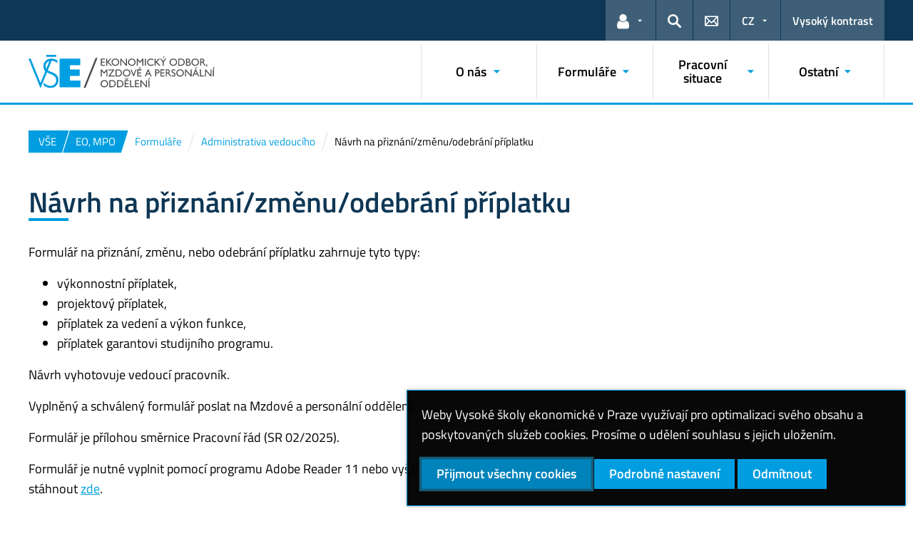

--- FILE ---
content_type: text/html; charset=UTF-8
request_url: https://eo.vse.cz/formulare/adminved/navrh-na-priznani-zmenu-odebrani-priplatku/
body_size: 63499
content:
<!DOCTYPE html>
<html lang="cs">
  <head>
    <meta charset="UTF-8" />
    <meta name="viewport" content="width=device-width,initial-scale=1,shrink-to-fit=no" />
    <meta http-equiv="X-UA-Compatible" content="IE=edge" />
    <title>Návrh na přiznání/změnu/odebrání příplatku &#8211; Ekonomický odbor, Mzdové a personální oddělení &#8211; Vysoká škola ekonomická v Praze</title>
<meta name='robots' content='max-image-preview:large' />
<link rel="alternate" type="application/rss+xml" title="Ekonomický odbor, Mzdové a personální oddělení &raquo; RSS zdroj" href="https://eo.vse.cz/feed/" />
<link rel="alternate" title="oEmbed (JSON)" type="application/json+oembed" href="https://eo.vse.cz/wp-json/oembed/1.0/embed?url=https%3A%2F%2Feo.vse.cz%2Fformulare%2Fadminved%2Fnavrh-na-priznani-zmenu-odebrani-priplatku%2F" />
<link rel="alternate" title="oEmbed (XML)" type="text/xml+oembed" href="https://eo.vse.cz/wp-json/oembed/1.0/embed?url=https%3A%2F%2Feo.vse.cz%2Fformulare%2Fadminved%2Fnavrh-na-priznani-zmenu-odebrani-priplatku%2F&#038;format=xml" />
<style id='wp-img-auto-sizes-contain-inline-css'>
img:is([sizes=auto i],[sizes^="auto," i]){contain-intrinsic-size:3000px 1500px}
/*# sourceURL=wp-img-auto-sizes-contain-inline-css */
</style>
<style id='classic-theme-styles-inline-css'>
/*! This file is auto-generated */
.wp-block-button__link{color:#fff;background-color:#32373c;border-radius:9999px;box-shadow:none;text-decoration:none;padding:calc(.667em + 2px) calc(1.333em + 2px);font-size:1.125em}.wp-block-file__button{background:#32373c;color:#fff;text-decoration:none}
/*# sourceURL=/wp-includes/css/classic-themes.min.css */
</style>
<link rel='stylesheet' id='esVSE-css' href='https://eo.vse.cz/wp-content/plugins/es-vse/frontend/css/es-vse-frontend.css?ver=6.9' media='all' />
<link rel='stylesheet' id='fonts-css' href='https://eo.vse.cz/wp-content/themes/vse-redesigned/dist/fonts/fonts.css?ver=20251210' media='all' />
<link rel='stylesheet' id='icons-css' href='https://eo.vse.cz/wp-content/themes/vse-redesigned/dist/icons/style.min.css?ver=20251210' media='all' />
<link rel='stylesheet' id='vse-template-01-css' href='https://eo.vse.cz/wp-content/themes/vse-redesigned/dist/css/theme-01.min.css?ver=20251210' media='all' />
<link rel='stylesheet' id='fancybox-css' href='https://eo.vse.cz/wp-content/themes/vse-redesigned/dist/fancybox/jquery.fancybox.css?ver=20251210' media='all' />
<link rel='stylesheet' id='vse-template-wp-css-css' href='https://eo.vse.cz/wp-content/themes/vse-redesigned/style.css?ver=20251210' media='all' />
<script src="https://eo.vse.cz/wp-content/themes/vse-redesigned/dist/jquery/jquery.min.js?ver=3.7.1" id="jquery-core-js"></script>
<script src="https://eo.vse.cz/wp-content/themes/vse-redesigned/dist/jquery/jquery-migrate.min.js?ver=3.3.0" id="jquery-migrate-js"></script>
<script src="https://eo.vse.cz/wp-includes/js/jquery/ui/core.min.js?ver=1.13.3" id="jquery-ui-core-js"></script>
<script src="https://eo.vse.cz/wp-includes/js/jquery/ui/menu.min.js?ver=1.13.3" id="jquery-ui-menu-js"></script>
<script src="https://eo.vse.cz/wp-includes/js/dist/dom-ready.min.js?ver=f77871ff7694fffea381" id="wp-dom-ready-js"></script>
<script src="https://eo.vse.cz/wp-includes/js/dist/hooks.min.js?ver=dd5603f07f9220ed27f1" id="wp-hooks-js"></script>
<script src="https://eo.vse.cz/wp-includes/js/dist/i18n.min.js?ver=c26c3dc7bed366793375" id="wp-i18n-js"></script>
<script id="wp-i18n-js-after">
wp.i18n.setLocaleData( { 'text direction\u0004ltr': [ 'ltr' ] } );
//# sourceURL=wp-i18n-js-after
</script>
<script id="wp-a11y-js-translations">
( function( domain, translations ) {
	var localeData = translations.locale_data[ domain ] || translations.locale_data.messages;
	localeData[""].domain = domain;
	wp.i18n.setLocaleData( localeData, domain );
} )( "default", {"translation-revision-date":"2025-09-09 08:25:54+0000","generator":"GlotPress\/4.0.1","domain":"messages","locale_data":{"messages":{"":{"domain":"messages","plural-forms":"nplurals=3; plural=(n == 1) ? 0 : ((n >= 2 && n <= 4) ? 1 : 2);","lang":"cs_CZ"},"Notifications":["Ozn\u00e1men\u00ed"]}},"comment":{"reference":"wp-includes\/js\/dist\/a11y.js"}} );
//# sourceURL=wp-a11y-js-translations
</script>
<script src="https://eo.vse.cz/wp-includes/js/dist/a11y.min.js?ver=cb460b4676c94bd228ed" id="wp-a11y-js"></script>
<script src="https://eo.vse.cz/wp-includes/js/jquery/ui/autocomplete.min.js?ver=1.13.3" id="jquery-ui-autocomplete-js"></script>
<script id="esVSE-js-extra">
var es_vse_ajax_url = {"ajaxurl":"https://eo.vse.cz/wp-admin/admin-ajax.php"};
//# sourceURL=esVSE-js-extra
</script>
<script src="https://eo.vse.cz/wp-content/plugins/es-vse/frontend/js/es-vse-frontend.js?ver=1" id="esVSE-js"></script>
<script src="https://eo.vse.cz/wp-content/themes/vse-redesigned/dist/popper.js/umd/popper.min.js?ver=1.16.1" id="popper-js"></script>
<script src="https://eo.vse.cz/wp-content/themes/vse-redesigned/dist/jquery/touchswipe/jquery.touchSwipe.min.js?ver=1.6.18" id="jquery-touchswipe-js"></script>
<script src="https://eo.vse.cz/wp-content/themes/vse-redesigned/dist/fancybox/jquery.fancybox.min.js?ver=3.5.7" id="fancybox-js"></script>
<script src="https://eo.vse.cz/wp-content/themes/vse-redesigned/dist/js/scripts.min.js?ver=20251210" id="vse-template-dist-js"></script>
<script src="https://eo.vse.cz/wp-content/themes/vse-redesigned/js/template.js?ver=20251210" id="vse-template-js"></script>
<script src="https://eo.vse.cz/wp-content/themes/vse-redesigned/js/cookieconsent.js?ver=20251210" id="vse-template-cookieconsent-js"></script>
<link rel="EditURI" type="application/rsd+xml" title="RSD" href="https://eo.vse.cz/xmlrpc.php?rsd" />
<link rel="canonical" href="https://eo.vse.cz/formulare/adminved/navrh-na-priznani-zmenu-odebrani-priplatku/" />
<link rel='shortlink' href='https://eo.vse.cz/?p=4073' />
<link rel="alternate" href="https://eo.vse.cz/formulare/adminved/navrh-na-priznani-zmenu-odebrani-priplatku/" hreflang="x-default" />
<meta name="description" content="Web z ekonomické a personálně mzdové oblasti pro osoby ve vztahu k VŠE" />		<style id="wp-custom-css">
			.sfl2, .sfl1 {
  font-family: Verdana,Arial,sans-serif;
  padding: 0 0 !important;
  height: 20px !important;
  float: none;
}

.loading_res {
  display: none;
}


.results-by-facets .p_title {
  display: block;
  font-size: 130%;
}

.results-by-facets .p_url {
  margin-bottom: 10px;
  color: #ff7a00;
}

.results-by-facets .p_content {
  display: block;
  min-height: 50px;
}


.results-by-facets .p_misc {
  display: none;
}

.results-by-facets hr {
  display: none;
}		</style>
		<script>
                      window.dataLayer = window.dataLayer || [];
                      function gtag(){dataLayer.push(arguments);}
                      gtag("consent", "default", {"analytics_storage": "denied","ad_storage": "denied","ad_user_data": "denied","ad_personalization": "denied","service_gads_storage":"denied","service_gads_personalization_storage":"denied","service_youtube_storage":"denied","service_vimeo_storage":"denied","service_tiktok_storage":"denied","service_facebook_storage":"denied","service_linkedin_storage":"denied","service_sklik_storage":"denied","service_gmaps_storage":"denied","service_msclarity_storage":"denied"});(function(w,d,s,l,i){w[l]=w[l]||[];
                        w[l].push({"gtm.start":new Date().getTime(),event:"gtm.js"});
                        var f=d.getElementsByTagName(s)[0], j=d.createElement(s),dl=l!="dataLayer"?"&l="+l:"";
                        j.async=true;j.src="https://www.googletagmanager.com/gtm.js?id="+i+dl;
                        f.parentNode.insertBefore(j,f);
                      })(window,document,"script","dataLayer","GTM-KKJ5GHR");</script><script>gtag('js', new Date());gtag("config", "G-QQ6KRQZFM2");gtag("config", "UA-10310932-27");dataLayer.push({'faculty':'VŠE','language':'cs'});dataLayer.push({'event':'custom_consent',"analytics_storage": "denied","ad_storage": "denied","ad_user_data": "denied","ad_personalization": "denied","service_gads_storage":"denied","service_gads_personalization_storage":"denied","service_youtube_storage":"denied","service_vimeo_storage":"denied","service_tiktok_storage":"denied","service_facebook_storage":"denied","service_linkedin_storage":"denied","service_sklik_storage":"denied","service_gmaps_storage":"denied","service_msclarity_storage":"denied"});</script><link rel="apple-touch-icon" sizes="180x180" href="https://eo.vse.cz/wp-content/themes/vse-redesigned/dist/img/ico/01/apple-touch-icon.png" />
              <link rel="icon" type="image/png" sizes="32x32" href="https://eo.vse.cz/wp-content/themes/vse-redesigned/dist/img/ico/01/favicon-32x32.png" />
              <link rel="icon" type="image/png" sizes="16x16" href="https://eo.vse.cz/wp-content/themes/vse-redesigned/dist/img/ico/01/favicon-16x16.png" />
              <link rel="manifest" href="https://eo.vse.cz/wp-content/themes/vse-redesigned/img/ico/site.webmanifest.php" />
              <link rel="mask-icon" href="https://eo.vse.cz/wp-content/themes/vse-redesigned/dist/img/ico/safari-pinned-tab.svg" color="#009ee0" />
              <link rel="shortcut icon" href="https://eo.vse.cz/wp-content/themes/vse-redesigned/dist/img/ico/01/favicon.ico" />
              <meta name="msapplication-TileColor" content="#009ee0" />
              <meta name="msapplication-config" content="https://eo.vse.cz/wp-content/themes/vse-redesigned/img/ico/browserconfig.xml.php" />
              <meta name="theme-color" content="#009ee0" /><meta property="og:url" content="https://eo.vse.cz/formulare/adminved/navrh-na-priznani-zmenu-odebrani-priplatku/" /><meta property="og:title" content="Návrh na přiznání/změnu/odebrání příplatku" /><meta property="og:type" content="website" /><meta property="og:description" content="Formulář na přiznání, změnu, nebo odebrání příplatku zahrnuje tyto typy: výkonnostní příplatek, projektový příplatek, příplatek za vedení a výkon funkce, příplatek garantovi studijního programu. Návrh vyhotovuje vedoucí pracovník. Vyplněný a schválený formulář poslat na Mzdové a personální oddělení. Formulář je přílohou směrnice Pracovní řád (SR 02/2025). Formulář je nutné vyplnit pomocí programu Adobe Reader 11 nebo [&hellip;]"><meta property="og:image" content="https://eo.vse.cz/wp-content/themes/vse-redesigned/dist/img/logo/logo-horizontal-cs-square-01.png" />  <style id='global-styles-inline-css'>
:root{--wp--preset--aspect-ratio--square: 1;--wp--preset--aspect-ratio--4-3: 4/3;--wp--preset--aspect-ratio--3-4: 3/4;--wp--preset--aspect-ratio--3-2: 3/2;--wp--preset--aspect-ratio--2-3: 2/3;--wp--preset--aspect-ratio--16-9: 16/9;--wp--preset--aspect-ratio--9-16: 9/16;--wp--preset--color--black: #000000;--wp--preset--color--cyan-bluish-gray: #abb8c3;--wp--preset--color--white: #ffffff;--wp--preset--color--pale-pink: #f78da7;--wp--preset--color--vivid-red: #cf2e2e;--wp--preset--color--luminous-vivid-orange: #ff6900;--wp--preset--color--luminous-vivid-amber: #fcb900;--wp--preset--color--light-green-cyan: #7bdcb5;--wp--preset--color--vivid-green-cyan: #00d084;--wp--preset--color--pale-cyan-blue: #8ed1fc;--wp--preset--color--vivid-cyan-blue: #0693e3;--wp--preset--color--vivid-purple: #9b51e0;--wp--preset--gradient--vivid-cyan-blue-to-vivid-purple: linear-gradient(135deg,rgb(6,147,227) 0%,rgb(155,81,224) 100%);--wp--preset--gradient--light-green-cyan-to-vivid-green-cyan: linear-gradient(135deg,rgb(122,220,180) 0%,rgb(0,208,130) 100%);--wp--preset--gradient--luminous-vivid-amber-to-luminous-vivid-orange: linear-gradient(135deg,rgb(252,185,0) 0%,rgb(255,105,0) 100%);--wp--preset--gradient--luminous-vivid-orange-to-vivid-red: linear-gradient(135deg,rgb(255,105,0) 0%,rgb(207,46,46) 100%);--wp--preset--gradient--very-light-gray-to-cyan-bluish-gray: linear-gradient(135deg,rgb(238,238,238) 0%,rgb(169,184,195) 100%);--wp--preset--gradient--cool-to-warm-spectrum: linear-gradient(135deg,rgb(74,234,220) 0%,rgb(151,120,209) 20%,rgb(207,42,186) 40%,rgb(238,44,130) 60%,rgb(251,105,98) 80%,rgb(254,248,76) 100%);--wp--preset--gradient--blush-light-purple: linear-gradient(135deg,rgb(255,206,236) 0%,rgb(152,150,240) 100%);--wp--preset--gradient--blush-bordeaux: linear-gradient(135deg,rgb(254,205,165) 0%,rgb(254,45,45) 50%,rgb(107,0,62) 100%);--wp--preset--gradient--luminous-dusk: linear-gradient(135deg,rgb(255,203,112) 0%,rgb(199,81,192) 50%,rgb(65,88,208) 100%);--wp--preset--gradient--pale-ocean: linear-gradient(135deg,rgb(255,245,203) 0%,rgb(182,227,212) 50%,rgb(51,167,181) 100%);--wp--preset--gradient--electric-grass: linear-gradient(135deg,rgb(202,248,128) 0%,rgb(113,206,126) 100%);--wp--preset--gradient--midnight: linear-gradient(135deg,rgb(2,3,129) 0%,rgb(40,116,252) 100%);--wp--preset--font-size--small: 13px;--wp--preset--font-size--medium: 20px;--wp--preset--font-size--large: 36px;--wp--preset--font-size--x-large: 42px;--wp--preset--spacing--20: 0.44rem;--wp--preset--spacing--30: 0.67rem;--wp--preset--spacing--40: 1rem;--wp--preset--spacing--50: 1.5rem;--wp--preset--spacing--60: 2.25rem;--wp--preset--spacing--70: 3.38rem;--wp--preset--spacing--80: 5.06rem;--wp--preset--shadow--natural: 6px 6px 9px rgba(0, 0, 0, 0.2);--wp--preset--shadow--deep: 12px 12px 50px rgba(0, 0, 0, 0.4);--wp--preset--shadow--sharp: 6px 6px 0px rgba(0, 0, 0, 0.2);--wp--preset--shadow--outlined: 6px 6px 0px -3px rgb(255, 255, 255), 6px 6px rgb(0, 0, 0);--wp--preset--shadow--crisp: 6px 6px 0px rgb(0, 0, 0);}:where(.is-layout-flex){gap: 0.5em;}:where(.is-layout-grid){gap: 0.5em;}body .is-layout-flex{display: flex;}.is-layout-flex{flex-wrap: wrap;align-items: center;}.is-layout-flex > :is(*, div){margin: 0;}body .is-layout-grid{display: grid;}.is-layout-grid > :is(*, div){margin: 0;}:where(.wp-block-columns.is-layout-flex){gap: 2em;}:where(.wp-block-columns.is-layout-grid){gap: 2em;}:where(.wp-block-post-template.is-layout-flex){gap: 1.25em;}:where(.wp-block-post-template.is-layout-grid){gap: 1.25em;}.has-black-color{color: var(--wp--preset--color--black) !important;}.has-cyan-bluish-gray-color{color: var(--wp--preset--color--cyan-bluish-gray) !important;}.has-white-color{color: var(--wp--preset--color--white) !important;}.has-pale-pink-color{color: var(--wp--preset--color--pale-pink) !important;}.has-vivid-red-color{color: var(--wp--preset--color--vivid-red) !important;}.has-luminous-vivid-orange-color{color: var(--wp--preset--color--luminous-vivid-orange) !important;}.has-luminous-vivid-amber-color{color: var(--wp--preset--color--luminous-vivid-amber) !important;}.has-light-green-cyan-color{color: var(--wp--preset--color--light-green-cyan) !important;}.has-vivid-green-cyan-color{color: var(--wp--preset--color--vivid-green-cyan) !important;}.has-pale-cyan-blue-color{color: var(--wp--preset--color--pale-cyan-blue) !important;}.has-vivid-cyan-blue-color{color: var(--wp--preset--color--vivid-cyan-blue) !important;}.has-vivid-purple-color{color: var(--wp--preset--color--vivid-purple) !important;}.has-black-background-color{background-color: var(--wp--preset--color--black) !important;}.has-cyan-bluish-gray-background-color{background-color: var(--wp--preset--color--cyan-bluish-gray) !important;}.has-white-background-color{background-color: var(--wp--preset--color--white) !important;}.has-pale-pink-background-color{background-color: var(--wp--preset--color--pale-pink) !important;}.has-vivid-red-background-color{background-color: var(--wp--preset--color--vivid-red) !important;}.has-luminous-vivid-orange-background-color{background-color: var(--wp--preset--color--luminous-vivid-orange) !important;}.has-luminous-vivid-amber-background-color{background-color: var(--wp--preset--color--luminous-vivid-amber) !important;}.has-light-green-cyan-background-color{background-color: var(--wp--preset--color--light-green-cyan) !important;}.has-vivid-green-cyan-background-color{background-color: var(--wp--preset--color--vivid-green-cyan) !important;}.has-pale-cyan-blue-background-color{background-color: var(--wp--preset--color--pale-cyan-blue) !important;}.has-vivid-cyan-blue-background-color{background-color: var(--wp--preset--color--vivid-cyan-blue) !important;}.has-vivid-purple-background-color{background-color: var(--wp--preset--color--vivid-purple) !important;}.has-black-border-color{border-color: var(--wp--preset--color--black) !important;}.has-cyan-bluish-gray-border-color{border-color: var(--wp--preset--color--cyan-bluish-gray) !important;}.has-white-border-color{border-color: var(--wp--preset--color--white) !important;}.has-pale-pink-border-color{border-color: var(--wp--preset--color--pale-pink) !important;}.has-vivid-red-border-color{border-color: var(--wp--preset--color--vivid-red) !important;}.has-luminous-vivid-orange-border-color{border-color: var(--wp--preset--color--luminous-vivid-orange) !important;}.has-luminous-vivid-amber-border-color{border-color: var(--wp--preset--color--luminous-vivid-amber) !important;}.has-light-green-cyan-border-color{border-color: var(--wp--preset--color--light-green-cyan) !important;}.has-vivid-green-cyan-border-color{border-color: var(--wp--preset--color--vivid-green-cyan) !important;}.has-pale-cyan-blue-border-color{border-color: var(--wp--preset--color--pale-cyan-blue) !important;}.has-vivid-cyan-blue-border-color{border-color: var(--wp--preset--color--vivid-cyan-blue) !important;}.has-vivid-purple-border-color{border-color: var(--wp--preset--color--vivid-purple) !important;}.has-vivid-cyan-blue-to-vivid-purple-gradient-background{background: var(--wp--preset--gradient--vivid-cyan-blue-to-vivid-purple) !important;}.has-light-green-cyan-to-vivid-green-cyan-gradient-background{background: var(--wp--preset--gradient--light-green-cyan-to-vivid-green-cyan) !important;}.has-luminous-vivid-amber-to-luminous-vivid-orange-gradient-background{background: var(--wp--preset--gradient--luminous-vivid-amber-to-luminous-vivid-orange) !important;}.has-luminous-vivid-orange-to-vivid-red-gradient-background{background: var(--wp--preset--gradient--luminous-vivid-orange-to-vivid-red) !important;}.has-very-light-gray-to-cyan-bluish-gray-gradient-background{background: var(--wp--preset--gradient--very-light-gray-to-cyan-bluish-gray) !important;}.has-cool-to-warm-spectrum-gradient-background{background: var(--wp--preset--gradient--cool-to-warm-spectrum) !important;}.has-blush-light-purple-gradient-background{background: var(--wp--preset--gradient--blush-light-purple) !important;}.has-blush-bordeaux-gradient-background{background: var(--wp--preset--gradient--blush-bordeaux) !important;}.has-luminous-dusk-gradient-background{background: var(--wp--preset--gradient--luminous-dusk) !important;}.has-pale-ocean-gradient-background{background: var(--wp--preset--gradient--pale-ocean) !important;}.has-electric-grass-gradient-background{background: var(--wp--preset--gradient--electric-grass) !important;}.has-midnight-gradient-background{background: var(--wp--preset--gradient--midnight) !important;}.has-small-font-size{font-size: var(--wp--preset--font-size--small) !important;}.has-medium-font-size{font-size: var(--wp--preset--font-size--medium) !important;}.has-large-font-size{font-size: var(--wp--preset--font-size--large) !important;}.has-x-large-font-size{font-size: var(--wp--preset--font-size--x-large) !important;}
/*# sourceURL=global-styles-inline-css */
</style>
</head>
  <body class="locale-cs"><noscript><iframe src="https://www.googletagmanager.com/ns.html?id=GTM-KKJ5GHR" height="0" width="0" style="display:none;visibility:hidden"></iframe></noscript>    <header class="header-fixed-mobile-placeholder mb-2">
      <div class="bg-header-xl-dark bg-menu header-fixed-mobile text-white">
        <div class="container px-1 px-sm-2">
          <!-- top navigation -->
          <nav class="navbar-top" aria-label="Odkazy v hlavičce">
            <a class="nav-logo" href="https://eo.vse.cz">
                      <img src="https://eo.vse.cz/wp-content/uploads/8_Mzdove_odd.svg" alt="EO, MPO">
                    </a><ul class="nav nav-system"><li class="nav-item nav-item-light dropdown d-xl-block d-none">
                          <a class="nav-link dropdown-toggle" href="#" data-toggle="dropdown" role="button" aria-expanded="false" title="Odkazy pro uživatele"><span class="icon icon-user" aria-hidden="true"></span><span class="sr-only">Odkazy pro uživatele</span></a>
                          <div class="dropdown-menu dropdown-menu-right text-left"><a class="dropdown-item" href="https://insis.vse.cz">InSIS</a><a class="dropdown-item" href="https://outlook.vse.cz">Microsoft&nbsp;365</a><a class="dropdown-item" href="https://moodle.vse.cz">Moodle</a><a class="dropdown-item" href="https://vse.sharepoint.com/sites/HomeVSE">Intranet VŠE</a></div>
                        </li><li class="nav-item nav-item-light">
                        <a class="nav-link text-white" href="#modal-search" data-toggle="modal" aria-haspopup="dialog" role="button" title="Vyhledávání">
                          <span class="icon icon-search" aria-hidden="true"></span>
                          <span class="sr-only">Hledat</span>
                        </a>
                      </li><li class="nav-item nav-item-light d-xl-block d-none">
                          <a class="nav-link" href="https://eo.vse.cz/kontakty/" role="button" title="Kontakty">
                            <span class="icon icon-envelope" aria-hidden="true"></span>
                            <span class="d-lg-none">Kontakty</span>
                          </a>
                        </li><li class="nav-item nav-item-light dropdown"><a title="Výběr jazyka" class="nav-link dropdown-toggle" href="#" role="button" aria-label="Výběr jazyka: CZ" aria-expanded="false" data-toggle="dropdown">CZ</a><div class="dropdown-menu dropdown-menu-right text-right"><a href="https://eo.vse.cz/formulare/adminved/navrh-na-priznani-zmenu-odebrani-priplatku/" title="Česky" class="dropdown-item active" aria-current="page">Česky</a><a class="dropdown-item" href="https://eo.vse.cz/english/" title="English">English</a></div></li><li class="nav-item nav-item-light nav-item-accessible d-xl-block d-none"><a href="/formulare/adminved/navrh-na-priznani-zmenu-odebrani-priplatku/?toggle-accessible=1" class="nav-link text-white" aria-label="Přepnout na režim s vysokým kontrastem pro lepší čitelnost" title="Přepnout na režim s vysokým kontrastem pro lepší čitelnost">Vysoký kontrast</a></li><li class="nav-item nav-item-light d-xl-none">
                        <a class="nav-link text-white" href="#modal-mainmenu" data-toggle="modal" role="button" aria-expanded="false">
                          <span class="icon icon-menu" aria-hidden="true"></span>
                          <span class="d-none d-sm-inline-block ml-1">Menu</span>
                        </a>
                      </li></ul>          </nav>
        </div>
      </div>

      <div class="bg-white border-bottom-menu-color d-none d-xl-block">
        <div class="container px-0 px-sm-2">
          <nav class="navbar-main p-0" aria-label="Hlavní navigace">
            <a class="nav-logo" href="https://eo.vse.cz"><img src="https://eo.vse.cz/wp-content/uploads/8_Mzdove_odd_color.svg" alt="EO, MPO" /></a><ul id="menu-hlavni-menu" class="nav nav-main ml-auto d-none d-xl-flex"><li class="nav-item dropdown "><a href="https://eo.vse.cz/utvary/" data-toggle="dropdown" aria-expanded="false" role="button" id="main-menu-item-3156" class="nav-link">O nás</a><div class="dropdown-menu"><div class="row"><div class="col"><div class="h6"><a href="https://eo.vse.cz/utvary/eo/">Ekonomický odbor</a></div><ul class="nav"><li class="nav-item">
                    <a href="https://eo.vse.cz/utvary/eo/predpisy/" class="nav-link">Předpisy</a>
                  </li><li class="nav-item">
                    <a href="https://eo.vse.cz/utvary/eo/ekonomicky-is/" class="nav-link">Ekonomický IS</a>
                  </li><li class="nav-item">
                    <a href="https://eo.vse.cz/utvary/eo/zam/" class="nav-link">Zaměstnanci</a>
                  </li></ul></div><div class="col"><div class="h6"><a href="https://eo.vse.cz/utvary/mpo/">Mzdové a personální oddělení</a></div><ul class="nav"><li class="nav-item">
                    <a href="https://eo.vse.cz/utvary/mpo/predpisy/" class="nav-link">Předpisy</a>
                  </li><li class="nav-item">
                    <a href="https://eo.vse.cz/utvary/mpo/personalni-a-mzdovy-is/" class="nav-link">Personální a mzdový IS</a>
                  </li><li class="nav-item">
                    <a href="https://eo.vse.cz/utvary/mpo/zamestnanci/" class="nav-link">Zaměstnanci</a>
                  </li></ul></div></div></div></li><li class="nav-item dropdown "><a href="https://eo.vse.cz/formulare/" data-toggle="dropdown" aria-expanded="false" role="button" id="main-menu-item-3181" class="nav-link">Formuláře</a><div class="dropdown-menu"><div class="row"><div class="col"><div class="h6"><a href="https://eo.vse.cz/formulare/adminved/">Administrativa vedoucího</a></div><ul class="nav"><li class="nav-item">
                    <a href="https://eo.vse.cz/formulare/adminved/dohoda-o-pracovni-cinnosti/" class="nav-link">Dohoda o pracovní činnosti</a>
                  </li><li class="nav-item">
                    <a href="https://eo.vse.cz/formulare/adminved/dohoda-o-provedeni-prace/" class="nav-link">Dohoda o provedení práce</a>
                  </li><li class="nav-item">
                    <a href="https://eo.vse.cz/formulare/adminved/dodatek-dohody/" class="nav-link">Dodatek dohody</a>
                  </li><li class="nav-item">
                    <a href="https://eo.vse.cz/formulare/adminved/oznameni-vedouciho-zamestnance-o-nepritomnosti-podrizeneho/" class="nav-link">Oznámení vedoucího zaměstnance o nepřítomnosti podřízeného</a>
                  </li><li class="nav-item">
                    <a href="https://eo.vse.cz/formulare/adminved/hodnoceni-administrativnich-zamestnancu/" class="nav-link">Hodnocení administrativních zaměstnanců</a>
                  </li><li class="nav-item">
                    <a href="https://eo.vse.cz/formulare/adminved/napln-prace/" class="nav-link">Náplň práce</a>
                  </li><li class="nav-item">
                    <a href="https://eo.vse.cz/formulare/adminved/navrh-na-prijeti-do-pracovniho-pomeru/" class="nav-link">Návrh na přijetí do pracovního poměru</a>
                  </li><li class="nav-item">
                    <a href="https://eo.vse.cz/formulare/adminved/navrh-na-priznani-zmenu-odebrani-priplatku/" class="nav-link">Návrh na přiznání/změnu/odebrání příplatku</a>
                  </li><li class="nav-item">
                    <a href="https://eo.vse.cz/formulare/adminved/navrh-na-vyplatu-odmeny/" class="nav-link">Návrh na výplatu odměny</a>
                  </li><li class="nav-item">
                    <a href="https://eo.vse.cz/formulare/adminved/navrh-na-zmenu-pracovniho-pomeru/" class="nav-link">Návrh na změnu pracovního poměru</a>
                  </li><li class="nav-item">
                    <a href="https://eo.vse.cz/formulare/adminved/osobni-dotaznik/" class="nav-link">Osobní dotazník</a>
                  </li><li class="nav-item">
                    <a href="https://eo.vse.cz/formulare/adminved/povereni-vykonem-funkce/" class="nav-link">Pověření výkonem funkce</a>
                  </li><li class="nav-item">
                    <a href="https://eo.vse.cz/formulare/adminved/priloha-k-pracovni-smlouve-dpc-dpp-na-projektu/" class="nav-link">Příloha k pracovní smlouvě / DPČ / DPP na projektu</a>
                  </li><li class="nav-item">
                    <a href="https://eo.vse.cz/formulare/adminved/podpisove-vzory/" class="nav-link">Podpisové vzory</a>
                  </li><li class="nav-item">
                    <a href="https://eo.vse.cz/formulare/adminved/urceni-cerpani-dovolene-zamestnavatelem/" class="nav-link">Určení čerpání dovolené zaměstnavatelem</a>
                  </li><li class="nav-item">
                    <a href="https://eo.vse.cz/formulare/adminved/vzor-zadosti-o-projednani-neomluvene-nepritomnosti/" class="nav-link">Vzor žádosti o projednání neomluvené nepřítomnosti</a>
                  </li><li class="nav-item">
                    <a href="https://eo.vse.cz/formulare/adminved/zadost-o-provedeni-prohlidky-pracovnelekarske-pece/" class="nav-link">Žádost o provedení prohlídky pracovnělékařské péče</a>
                  </li></ul></div><div class="col"><div class="h6"><a href="https://eo.vse.cz/formulare/osobni-administrativa/">Osobní administrativa, pracovní cesta</a></div><ul class="nav"><li class="nav-item">
                    <a href="https://eo.vse.cz/formulare/osobni-administrativa/dovolenka/" class="nav-link">Dovolenka</a>
                  </li><li class="nav-item">
                    <a href="https://eo.vse.cz/formulare/osobni-administrativa/evidence-odpracovane-doby/" class="nav-link">Evidence odpracované doby</a>
                  </li><li class="nav-item">
                    <a href="https://eo.vse.cz/formulare/osobni-administrativa/ohlaseni-zmen-osobnich-udaju/" class="nav-link">Ohlášení změn osobních údajů</a>
                  </li><li class="nav-item">
                    <a href="https://eo.vse.cz/formulare/osobni-administrativa/vystupni-list/" class="nav-link">Výstupní list</a>
                  </li><li class="nav-item">
                    <a href="https://eo.vse.cz/formulare/osobni-administrativa/platba-sluzebni-kartou/" class="nav-link">Platba služební kartou</a>
                  </li><li class="nav-item">
                    <a href="https://eo.vse.cz/formulare/osobni-administrativa/platebni-prikaz-do-zahranici/" class="nav-link">Platební příkaz do zahraničí</a>
                  </li><li class="nav-item">
                    <a href="https://eo.vse.cz/formulare/osobni-administrativa/prikaz-k-zaplaceni-vlozneho/" class="nav-link">Příkaz k zaplacení vložného</a>
                  </li><li class="nav-item">
                    <a href="https://eo.vse.cz/formulare/osobni-administrativa/skonceni-pracovniho-pomeru/" class="nav-link">Skončení pracovního poměru</a>
                  </li><li class="nav-item">
                    <a href="https://eo.vse.cz/formulare/osobni-administrativa/smlouva-o-vykonu-prace-na-dalku/" class="nav-link">Smlouva o výkonu práce na dálku</a>
                  </li><li class="nav-item">
                    <a href="https://eo.vse.cz/formulare/osobni-administrativa/souhlas-s-pouzitim-vlastniho-vozidla/" class="nav-link">Souhlas s použitím vlastního vozidla</a>
                  </li><li class="nav-item">
                    <a href="https://eo.vse.cz/formulare/osobni-administrativa/zadost-o-neplacene-pracovni-volno-nebo-o-tvurci-volno/" class="nav-link">Žádost o neplacené volno / neplacené volno z důvodu péče o dítě do 4 let věku / tvůrčí volno / ostatní překážky na straně zaměstnance</a>
                  </li><li class="nav-item">
                    <a href="https://eo.vse.cz/formulare/osobni-administrativa/zadost-o-poskytnuti-volna-z-duvodu-prekazky-na-strane-zamestnance/" class="nav-link">Žádost o poskytnutí volna z důvodu překážky na straně zaměstnance</a>
                  </li><li class="nav-item">
                    <a href="https://eo.vse.cz/formulare/osobni-administrativa/zadost-o-slevu-na-pojistnem-na-duchodovem-pojisteni/" class="nav-link">Žádost o slevu na pojistném na důchodovém pojištění</a>
                  </li><li class="nav-item">
                    <a href="https://eo.vse.cz/formulare/osobni-administrativa/zadost-o-zalozeni-aktualizaci-externi-osoby-v-personalnim-systemu/" class="nav-link">Žádost o založení / aktualizaci externí osoby v personálním systému</a>
                  </li></ul></div><div class="col"><div class="h6"><a href="https://eo.vse.cz/formulare/cizinci/">Cizinci</a></div><ul class="nav"><li class="nav-item">
                    <a href="https://eo.vse.cz/formulare/cizinci/osobni-dotaznik-v-anglictine/" class="nav-link">Osobní dotazník v angličtině</a>
                  </li><li class="nav-item">
                    <a href="https://eo.vse.cz/formulare/cizinci/cestne-prohlaseni-zamestnance-pojisteneho-v-zahranici-v-anglictine/" class="nav-link">Statutory declaration / Čestné prohlášení zaměstnance pojištěného v zahraničí v angličtině</a>
                  </li><li class="nav-item">
                    <a href="https://eo.vse.cz/formulare/cizinci/bankovni-spojeni-pro-vyplatu-mzdy-do-zahranici-v-anglictine/" class="nav-link">Bankovní spojení pro výplatu mzdy do zahraničí v angličtině</a>
                  </li><li class="nav-item">
                    <a href="https://eo.vse.cz/formulare/cizinci/dpc-dpp-v-anglictine/" class="nav-link">Dohody o pracích konaných mimo pracovní poměr pro cizince v angličtině (DPP / DPČ)</a>
                  </li><li class="nav-item">
                    <a href="https://eo.vse.cz/formulare/cizinci/dohoda-o-cestovnich-nahradach-pro-prijeti-v-anglictine/" class="nav-link">Dohoda o cestovních náhradách pro přijetí v angličtině</a>
                  </li></ul></div><div class="col"><div class="h6"><a href="https://eo.vse.cz/formulare/majetek/">Majetek</a></div><ul class="nav"><li class="nav-item">
                    <a href="https://eo.vse.cz/formulare/majetek/protokol-o-inventarizaci/" class="nav-link">Protokol o inventarizaci</a>
                  </li><li class="nav-item">
                    <a href="https://eo.vse.cz/formulare/majetek/prevodka-navrh-na-vyrazeni-majetku/" class="nav-link">Převodka / Návrh na vyřazení majetku</a>
                  </li><li class="nav-item">
                    <a href="https://eo.vse.cz/formulare/majetek/zapis-o-prevzeti-majetku/" class="nav-link">Zápis o převzetí / zhodnocení dlouhodobého majetku</a>
                  </li><li class="nav-item">
                    <a href="https://eo.vse.cz/formulare/majetek/zadanka-na-vydej-ze-skladu/" class="nav-link">Žádanka na výdej ze skladu</a>
                  </li></ul></div><div class="col"><div class="h6"><a href="https://eo.vse.cz/formulare/ostatni/">Ostatní</a></div><ul class="nav"><li class="nav-item">
                    <a href="https://eo.vse.cz/formulare/ostatni/stipendia/" class="nav-link">Agenda stipendií</a>
                  </li><li class="nav-item">
                    <a href="https://eo.vse.cz/formulare/ostatni/ciselnik-stredisek/" class="nav-link">Číselník středisek</a>
                  </li><li class="nav-item">
                    <a href="https://eo.vse.cz/formulare/ostatni/mimoradne-prijmy-vse/" class="nav-link">Mimořádné příjmy VŠE</a>
                  </li><li class="nav-item">
                    <a href="https://eo.vse.cz/formulare/ostatni/nepojmenovana-smlouva/" class="nav-link">Nepojmenovaná smlouva</a>
                  </li><li class="nav-item">
                    <a href="https://eo.vse.cz/formulare/ostatni/odpisovy-plan/" class="nav-link">Odpisový plán</a>
                  </li><li class="nav-item">
                    <a href="https://eo.vse.cz/formulare/ostatni/poplatky-za-administrativni-ukony-vse/" class="nav-link">Poplatky za administrativní úkony VŠE</a>
                  </li><li class="nav-item">
                    <a href="https://eo.vse.cz/formulare/ostatni/prijimani-plateb-platebnimi-kartami/" class="nav-link">Příjem plateb přes web</a>
                  </li><li class="nav-item">
                    <a href="https://eo.vse.cz/formulare/ostatni/registracni-list-smlouvy/" class="nav-link">Registrační list smlouvy</a>
                  </li><li class="nav-item">
                    <a href="https://eo.vse.cz/formulare/ostatni/uzaverkove-prevody/" class="nav-link">Uzávěrkové převody (převod do FÚUP, časové rozlišení)</a>
                  </li><li class="nav-item">
                    <a href="https://eo.vse.cz/formulare/ostatni/zakladni-udaje-v-platebnim-styku/" class="nav-link">Základní údaje v platebním styku</a>
                  </li><li class="nav-item">
                    <a href="https://eo.vse.cz/formulare/ostatni/zadanka-o-objednavku/" class="nav-link">Žádanka o objednávku</a>
                  </li><li class="nav-item">
                    <a href="https://eo.vse.cz/formulare/ostatni/zadost-o-poskytnuti-zalohy/" class="nav-link">Žádost o poskytnutí zálohy</a>
                  </li><li class="nav-item">
                    <a href="https://eo.vse.cz/formulare/ostatni/zadost-o-prevod-na-ucet-spoluresitele/" class="nav-link">Žádost o převod na účet spoluřešitele</a>
                  </li><li class="nav-item">
                    <a href="https://eo.vse.cz/formulare/ostatni/zadost-o-prideleni-cisla-zakazky/" class="nav-link">Žádost o přidělení čísla zakázky</a>
                  </li><li class="nav-item">
                    <a href="https://eo.vse.cz/formulare/ostatni/zadost-o-uhradu-nakladu/" class="nav-link">Žádost o úhradu nákladů</a>
                  </li><li class="nav-item">
                    <a href="https://eo.vse.cz/formulare/ostatni/zadost-o-vraceni-prijate-platby/" class="nav-link">Žádost o vrácení přijaté platby</a>
                  </li><li class="nav-item">
                    <a href="https://eo.vse.cz/formulare/ostatni/zadost-o-vyplatu-drobnych-vydani-mimo-vyuctovani-zalohy/" class="nav-link">Žádost o výplatu drobných vydání mimo vyúčtování stálé zálohy</a>
                  </li><li class="nav-item">
                    <a href="https://eo.vse.cz/formulare/ostatni/zadost-o-vystaveni-faktury/" class="nav-link">Žádost o vystavení faktury (Příkaz k vystavení faktury)</a>
                  </li><li class="nav-item">
                    <a href="https://eo.vse.cz/formulare/ostatni/zadost-o-zalozeni-subjektu/" class="nav-link">Žádost o založení subjektu</a>
                  </li></ul></div></div></div></li><li class="nav-item dropdown "><a href="https://eo.vse.cz/situace/" data-toggle="dropdown" aria-expanded="false" role="button" id="main-menu-item-3218" class="nav-link">Pracovní situace</a><div class="dropdown-menu"><div class="row"><div class="col"><div class="h6"><a href="https://eo.vse.cz/situace/admin-ved/">Administrativa vedoucího</a></div></div><div class="col"><div class="h6"><a href="https://eo.vse.cz/situace/osadmin/">Osobní administrativa</a></div><ul class="nav"><li class="nav-item">
                    <a href="https://eo.vse.cz/situace/osadmin/benefity-pro-zamestnance-vse/" class="nav-link">Benefity pro zaměstnance VŠE</a>
                  </li><li class="nav-item">
                    <a href="https://eo.vse.cz/situace/osadmin/hr-sekce-sharepoint-vse/" class="nav-link">HR Sekce (Sharepoint VŠE)</a>
                  </li></ul></div><div class="col"><div class="h6"><a href="https://eo.vse.cz/situace/praccesta/">Pracovní cesta</a></div><ul class="nav"><li class="nav-item">
                    <a href="https://eo.vse.cz/situace/praccesta/pojisteni/" class="nav-link">Cestovní pojištění zahraničních pracovních cest zaměstnanců VŠE</a>
                  </li></ul></div><div class="col"><div class="h6"><a href="https://eo.vse.cz/situace/majetek/">Majetek</a></div></div><div class="col"><div class="h6"><a href="https://eo.vse.cz/situace/resitel-grantu/">Řešitel grantu</a></div></div><div class="col"><div class="h6"><a href="https://eo.vse.cz/situace/stipendia/">Stipendia</a></div></div><div class="col"><div class="h6"><a href="https://eo.vse.cz/situace/ostatni/">Ostatní</a></div><ul class="nav"><li class="nav-item">
                    <a href="https://eo.vse.cz/situace/ostatni/objednavani-kancelarskych-potreb/" class="nav-link">Objednávání kancelářských potřeb</a>
                  </li></ul></div></div></div></li><li class="nav-item dropdown "><a href="https://eo.vse.cz/situace/ostatni/" data-toggle="dropdown" aria-expanded="false" role="button" id="main-menu-item-3230" class="nav-link">Ostatní</a><div class="dropdown-menu"><div class="row"><div class="col"><div class="h6"><a href="https://eo.vse.cz/ostatni/odkazy/">Odkazy</a></div></div><div class="col"><div class="h6"><a href="https://eo.vse.cz/ostatni/schvalene-rozpocty/">Schválené rozpočty</a></div></div><div class="col"><div class="h6"><a href="https://eo.vse.cz/ostatni/vyrocni-zpravy/">Výroční zprávy</a></div></div><div class="col"><div class="h6"><a href="https://eo.vse.cz/ostatni/intranet/">Intranet</a></div></div><div class="col"><div class="h6"><a href="https://eo.vse.cz/ostatni/dalsi-informace/">Další informace</a></div><ul class="nav"><li class="nav-item">
                    <a href="https://eo.vse.cz/ostatni/dalsi-informace/menovy-kurz-pro-platby-poplatku-v-kc-za-studijni-programy-uskutecnovane-v-cizim-jazyce/" class="nav-link">Měnový kurz pro platby poplatků v Kč za studijní programy uskutečňované v cizím jazyce</a>
                  </li></ul></div></div></div></li></ul>          </nav>
        </div>
      </div>

        </header><main class="container mb-2 mb-xxl-4"><nav class="nav-breadcrumb small"><ol class="breadcrumb" id="breadcrumb" vocab="http://schema.org/" typeof="BreadcrumbList"><li class="breadcrumb-item web-hierarchy" property="itemListElement" typeof="ListItem">
                  <a href="https://www.vse.cz/" property="item" typeof="WebPage" title="Vysoká škola ekonomická v Praze">
                    <span property="name">VŠE</span>
                  </a>
                  <meta class="d-none" property="position" content="1">
                </li><li class="breadcrumb-item web-hierarchy" property="itemListElement" typeof="ListItem">
                <a href="https://eo.vse.cz/" property="item" typeof="WebPage" title="Ekonomický odbor, Mzdové a personální oddělení">
                  <span property="name">EO, MPO</span>
                </a>
                <meta class="d-none" property="position" content="2">
              </li><li class="breadcrumb-item">
                      <a href="#" class="breadcrumb-main-menu" data-menu-item="3181"><span property="name">Formuláře</span></a>
                    </li><li class="breadcrumb-item" property="itemListElement" typeof="ListItem">
                      <a href="https://eo.vse.cz/formulare/adminved/" property="item" typeof="WebPage">
                        <span property="name">Administrativa vedoucího</span>
                      </a>
                      <meta class="d-none" property="position" content="4">
                    </li><li class="breadcrumb-item active" property="itemListElement" typeof="ListItem">
                      <a href="https://eo.vse.cz/formulare/adminved/navrh-na-priznani-zmenu-odebrani-priplatku/" property="item" typeof="WebPage" class="d-none">
                        <span property="name">Návrh na přiznání/změnu/odebrání příplatku</span>
                      </a>
                      <meta class="d-none" property="position" content="5">
                      <span><span>Návrh na přiznání/změnu/odebrání příplatku</span></span>
                    </li></ol></nav><div class="row"><div class="col-lg-9 content-col-9" role="main"><article vocab="http://schema.org/" typeof="Article" class="media-box"><h1 class="mb-3" property="headline">Návrh na přiznání/změnu/odebrání příplatku</h1><p>Formulář na přiznání, změnu, nebo odebrání příplatku zahrnuje tyto typy:</p>
<ul>
<li>výkonnostní příplatek,</li>
<li>projektový příplatek,</li>
<li>příplatek za vedení a výkon funkce,</li>
<li>příplatek garantovi studijního programu.</li>
</ul>
<p>Návrh vyhotovuje vedoucí pracovník.</p>
<p>Vyplněný a schválený formulář poslat na Mzdové a personální oddělení.</p>
<p>Formulář je přílohou směrnice Pracovní řád (SR 02/2025).</p>
<p>Formulář je nutné vyplnit pomocí programu Adobe Reader 11 nebo vyšší. Aktuální verzi Adobe Readeru si můžete stáhnout <a href="https://get.adobe.com/cz/reader/">zde</a>.</p>
<p><strong>Soubor ke stažení je k dispozici jen ze zařízení připojeného jako zaměstnanecké.</strong></p>
<section class="mt-6"><div class="mb-2">
                      <a href="https://eo.vse.cz/eodown.php?file=./doc/sr0225/sr0225_priloha04_navrh_na_priznani_zmenu_odebrani_priplatku.pdf" class="btn-primary d-flex align-items-center text-white pl-sm-3">
                        <span class="d-none d-sm-block">
                          <span class="icon icon-document size-h1 m-0 d-inline-block"></span>
                        </span>
                        <span class="text-white p-2">
                          <span class="d-inline-block h6 m-0">Návrh na přiznání / změnu / odebrání příplatku</span>
                        </span>
                        <span class="col-3 px-1 bg-primary-600 ml-auto align-self-stretch d-flex align-items-center px-2 justify-content-center small">
                          <span>
                            <span class="d-none d-md-inline">Zobrazit</span>
                            <span class="icon icon-arrow-long-right d-inline-block ml-1"></span>
                          </span>
                        </span>
                      </a>
                    </div></section><footer class="border border-left-0 border-right-0 border-bottom-0 mt-6 pt-2 text-muted clear-both">
            <ul class="list-inline"><li class="list-inline-item mr-4">Autor: 
              <a href="mailto:mpo@vse.cz" property="author" vocab="http://schema.org/" typeof="Person">
                <span property="name">Mzdové a personální oddělení</span>
                <span class="d-none" property="email">mpo@vse.cz</span>
              </a>
            </li><li class="list-inline-item d-none">Vytvořeno: 
                <time property="dateCreated" datetime="2019-11-11T11:50:01+01:00">11. 11. 2019</time>
                <time property="datePublished" class="d-none" datetime="2019-11-11T11:50:01+01:00">11. 11. 2019</time>
              </li>
              <li class="list-inline-item mr-4">Poslední aktualizace: 
                <time property="dateModified" datetime="2025-06-02T16:07:50+02:00">2. 6. 2025</time>
              </li>  </ul>
          </footer><meta class="d-none" property="mainEntityOfPage" vocab="https://schema.org/" typeof="WebPage" resource="https://eo.vse.cz/formulare/adminved/navrh-na-priznani-zmenu-odebrani-priplatku/" /></article></div><div class="col-lg-3 content-col-3"></div></div></main>      <footer class="footer-address bg-footer text-white py-4 py-lg-4">
      <div class="container">
        <div class="footer-logo"><img src="https://eo.vse.cz/wp-content/themes/vse-redesigned/dist/img/logo/logo-white.svg" alt="VŠE" aria-label="Logo VŠE" /></div>
        <div class="row">
          <div class="col-xl-6 mb-4">
            <h3 class="h6 text-primary mb-3">Vysoká škola ekonomická v Praze</h3>
            <div class="row mb-2">
              <div class="col-md-6">
                nám. W. Churchilla 1938/4<br />
130 67 Praha 3 - Žižkov              </div>
              <div class="col-md-6">
                Interní pošta:<br />
přes podatelnu VŠE – NB 72              </div>
            </div>
            <div class="row">
              <div class="col-md-6">
                IČO: 61384399<br />
DIČ: CZ61384399              </div>
              <div class="col-md-6">
                              </div>
            </div>
          </div>
          <div class="col-xl-6">
            <div class="row">
              <div class="col-md-6 footer-col pl-xl-4">
                <h3 class="h6 text-primary mb-3">Ekonomický odbor</h3><div>☎ 224 09 8532 (EO)<br />
☎ 224 09 8503 (cesťáky)<br />
✉ <a href="mailto:eo@vse.cz">eo@vse.cz</a></div>              </div>
              <div class="col-md-6 footer-col pl-xl-4">
                <h3 class="h6 text-primary mb-3">Mzdové a personální oddělení</h3><div>☎ 224 09 5764 (MPO)<br />
✉ <a href="mailto:mpo@vse.cz">mpo@vse.cz</a></div>              </div>
            </div>
          </div>
        </div>
      </div>
    </footer>

    <!-- footer -->
    <footer class="bg-footer-dark text-white py-2 py-lg-4">
      <div class="container">
        <div class="row">
          <div class="col-12 d-flex flex-column flex-lg-row justify-content-lg-between">
            <nav aria-label="Doplňkové odkazy v patičce"><ul id="menu-odkazy-v-paticce" class="nav nav-footer d-block d-sm-flex justify-content-start" ><li class="nav-item"><a class="nav-link" href="/wp-admin/">Admin</a></li>
</ul></nav><nav aria-label="Odkazy pro nastavení a přístupnost"><ul class="nav nav-footer d-block d-md-flex justify-content-start justify-content-lg-end ml-lg-auto"><li class="nav-item"><a href="#" class="nav-link cookieconsent-show">Nastavení cookies</a></li><li class="nav-item"><a href="https://eo.vse.cz/accessibility-statement/" class="nav-link" title="Zásady přístupnosti webu">Přístupnost webu</a></li><li class="nav-item"><a href="/formulare/adminved/navrh-na-priznani-zmenu-odebrani-priplatku/?toggle-accessible=1" class="nav-link" aria-label="Přepnout na režim s vysokým kontrastem pro lepší čitelnost" title="Přepnout na režim s vysokým kontrastem pro lepší čitelnost">Vysoký kontrast</a></li></ul></nav>          </div>
          <div class="col-12 small mt-2 text-muted text-left text-lg-center">
            <p>Copyright &copy; 2000 - 2026 Vysoká škola ekonomická v Praze</p>
          </div>
        </div>
      </div>
    </footer>

    <!-- modal mainmenu -->
    <div class="modal modal-mainmenu fade" id="modal-mainmenu" tabindex="-1" role="navigation" aria-hidden="true">
      <div class="modal-dialog" role="document">
        <div class="modal-content">
          <div class="modal-header">
            <button type="button" class="close" data-dismiss="modal" aria-label="Close">
              <span class="icon icon-close small mr-1"></span>
              Menu            </button>
          </div>
          <div class="modal-body">
            <nav aria-label="Hlavní navigace"><ul id="menu-hlavni-menu-1" class="nav flex-column"><li class="nav-item">
                    <a href="https://eo.vse.cz/" class="nav-link ">Úvodní stránka</a>
                  </li><li class="nav-item dropdown "><a href="https://eo.vse.cz/utvary/" class="dropdown-toggle nav-link" data-toggle="dropdown" role="button" aria-expanded="false" id="modal-menu-item-3156">O nás</a><div class="dropdown-menu "><a href="https://eo.vse.cz/utvary/eo/" class="dropdown-item">Ekonomický odbor</a><a href="https://eo.vse.cz/utvary/mpo/" class="dropdown-item">Mzdové a personální oddělení</a></div></li><li class="nav-item dropdown show "><a href="https://eo.vse.cz/formulare/" class="dropdown-toggle nav-link" data-toggle="dropdown" role="button" aria-expanded="true" id="modal-menu-item-3181">Formuláře</a><div class="dropdown-menu show"><a href="https://eo.vse.cz/formulare/adminved/" class="dropdown-item active">Administrativa vedoucího</a><a href="https://eo.vse.cz/formulare/osobni-administrativa/" class="dropdown-item">Osobní administrativa, pracovní cesta</a><a href="https://eo.vse.cz/formulare/cizinci/" class="dropdown-item">Cizinci</a><a href="https://eo.vse.cz/formulare/majetek/" class="dropdown-item">Majetek</a><a href="https://eo.vse.cz/formulare/ostatni/" class="dropdown-item">Ostatní</a></div></li><li class="nav-item dropdown "><a href="https://eo.vse.cz/situace/" class="dropdown-toggle nav-link" data-toggle="dropdown" role="button" aria-expanded="false" id="modal-menu-item-3218">Pracovní situace</a><div class="dropdown-menu "><a href="https://eo.vse.cz/situace/admin-ved/" class="dropdown-item">Administrativa vedoucího</a><a href="https://eo.vse.cz/situace/osadmin/" class="dropdown-item">Osobní administrativa</a><a href="https://eo.vse.cz/situace/praccesta/" class="dropdown-item">Pracovní cesta</a><a href="https://eo.vse.cz/situace/majetek/" class="dropdown-item">Majetek</a><a href="https://eo.vse.cz/situace/resitel-grantu/" class="dropdown-item">Řešitel grantu</a><a href="https://eo.vse.cz/situace/stipendia/" class="dropdown-item">Stipendia</a><a href="https://eo.vse.cz/situace/ostatni/" class="dropdown-item">Ostatní</a></div></li><li class="nav-item dropdown "><a href="https://eo.vse.cz/situace/ostatni/" class="dropdown-toggle nav-link" data-toggle="dropdown" role="button" aria-expanded="false" id="modal-menu-item-3230">Ostatní</a><div class="dropdown-menu "><a href="https://eo.vse.cz/ostatni/odkazy/" class="dropdown-item">Odkazy</a><a href="https://eo.vse.cz/ostatni/schvalene-rozpocty/" class="dropdown-item">Schválené rozpočty</a><a href="https://eo.vse.cz/ostatni/vyrocni-zpravy/" class="dropdown-item">Výroční zprávy</a><a href="https://eo.vse.cz/ostatni/intranet/" class="dropdown-item">Intranet</a><a href="https://eo.vse.cz/ostatni/dalsi-informace/" class="dropdown-item">Další informace</a></div></li></ul><ul class="nav flex-column nav-with-icons" aria-label="Kontakty, odkazy pro uživatele, nastavení přístupnosti"><li class="nav-item nav-item-light"><a class="nav-link" href="https://eo.vse.cz/kontakty/"><i class="icon icon-envelope" aria-hidden="true"></i><span>Kontakty</span></a></li><li class="nav-item dropdown">
                                          <a class="nav-link dropdown-toggle" href="#" data-toggle="dropdown" role="button" aria-expanded="false"><i class="icon icon-user" aria-hidden="true"></i><span>Odkazy pro uživatele</span></a>
                                          <div class="dropdown-menu"><a class="dropdown-item" href="https://insis.vse.cz">InSIS</a><a class="dropdown-item" href="https://outlook.vse.cz">Microsoft&nbsp;365</a><a class="dropdown-item" href="https://moodle.vse.cz">Moodle</a><a class="dropdown-item" href="https://vse.sharepoint.com/sites/HomeVSE">Intranet VŠE</a></div>
                                        </li><li class="nav-item nav-item-light nav-item-accessible"><a href="/formulare/adminved/navrh-na-priznani-zmenu-odebrani-priplatku/?toggle-accessible=1" class="nav-link" aria-label="Přepnout na režim s vysokým kontrastem pro lepší čitelnost" title="Přepnout na režim s vysokým kontrastem pro lepší čitelnost"><i class="icon icon-contrast" aria-hidden="true"></i>Vysoký kontrast</a></li></ul></nav>          </div>
        </div>
      </div>
    </div>

    <div class="modal modal-search fade" id="modal-search" tabindex="-1" role="dialog" aria-hidden="true">
  <div class="modal-dialog" role="document">
    <div class="modal-content">
      <div class="modal-header">
        <div class="size-h5 modal-title">Vyhledat</div>
        <button type="button" class="close" data-dismiss="modal" aria-label="'.__('Zavřít','vse-template').'">
          <span aria-hidden="true">&times;</span>
        </button>
      </div>
      <div class="modal-body">
                <form action="https://eo.vse.cz/vyhledavani/" method="get">
          <label for="modal-search-input" class="sr-only">Vyhledávání</label>
          <div class="input-group mb-3">
            <input type="search" class="form-control form-control-lg es-vse-search-autocomplete" placeholder="Zadejte hledaný výraz" id="modal-search-input" required="required" name="search" />            <div class="input-group-append">
              <button class="btn btn-lg" type="submit">
                <span class="sr-only">Hledat</span>
                <span class="icon icon-search" aria-hidden="true"></span>
              </button>
            </div>
          </div>
        </form>
      </div>
    </div>
  </div>
</div><div id="cookieconsent" class="d-none" role="dialog" aria-modal="true" aria-label="Cookies a ochrana osobních údajů" data-version="1e7165481a">
                <p class="my-0">Weby Vysoké školy ekonomické v Praze využívají pro optimalizaci svého obsahu a poskytovaných služeb cookies. Prosíme o udělení souhlasu s jejich uložením.</p>
                <div class="cookieconsent-buttons mt-2">
                  <button class="cookieconsent-accept-all btn btn-primary rounded-0" tabindex="2">Přijmout všechny cookies</button>
                  <button class="cookieconsent-customize btn btn-primary rounded-0" tabindex="3">Podrobné nastavení</button>
                  <button class="cookieconsent-accept-none btn btn-primary rounded-0" tabindex="4">Odmítnout</button>
                </div>
                <div class="cookieconsent-customization d-none">
                  <p class="my-1"><strong>Vyberte služby, pro které chcete povolit využívání cookies:</strong></p>
                  <div class="cookieconsent-customization-controls mb-xl-2">
                    <div class="custom-control custom-switch">
                      <input type="checkbox" class="custom-control-input" id="cookieconsent-functional" checked disabled />
                      <label class="custom-control-label" for="cookieconsent-functional">Povinné funkční cookies</label>
                    </div><div class="custom-control custom-switch cookieconsent-switch">
                                  <input type="checkbox" value="ga" class="cookieconsent-switch-input custom-control-input" id="cookieconsent-ga"  />
                                  <label class="custom-control-label" for="cookieconsent-ga">Google Analytics</label>
                                </div><div class="custom-control custom-switch cookieconsent-switch">
                                  <input type="checkbox" value="gads" class="cookieconsent-switch-input custom-control-input" id="cookieconsent-gads"  />
                                  <label class="custom-control-label" for="cookieconsent-gads">Google Ads, DoubleClick</label>
                                </div><div class="custom-control custom-switch cookieconsent-switch">
                                  <input type="checkbox" value="gads_personalization" class="cookieconsent-switch-input custom-control-input" id="cookieconsent-gads_personalization"  />
                                  <label class="custom-control-label" for="cookieconsent-gads_personalization">Google Ads - personalized</label>
                                </div><div class="custom-control custom-switch cookieconsent-switch">
                                  <input type="checkbox" value="youtube" class="cookieconsent-switch-input custom-control-input" id="cookieconsent-youtube"  />
                                  <label class="custom-control-label" for="cookieconsent-youtube">YouTube video tracking</label>
                                </div><div class="custom-control custom-switch cookieconsent-switch">
                                  <input type="checkbox" value="vimeo" class="cookieconsent-switch-input custom-control-input" id="cookieconsent-vimeo"  />
                                  <label class="custom-control-label" for="cookieconsent-vimeo">Vimeo video tracking</label>
                                </div><div class="custom-control custom-switch cookieconsent-switch">
                                  <input type="checkbox" value="tiktok" class="cookieconsent-switch-input custom-control-input" id="cookieconsent-tiktok"  />
                                  <label class="custom-control-label" for="cookieconsent-tiktok">TikTok video tracking</label>
                                </div><div class="custom-control custom-switch cookieconsent-switch">
                                  <input type="checkbox" value="facebook" class="cookieconsent-switch-input custom-control-input" id="cookieconsent-facebook"  />
                                  <label class="custom-control-label" for="cookieconsent-facebook">Facebook</label>
                                </div><div class="custom-control custom-switch cookieconsent-switch">
                                  <input type="checkbox" value="linkedin" class="cookieconsent-switch-input custom-control-input" id="cookieconsent-linkedin"  />
                                  <label class="custom-control-label" for="cookieconsent-linkedin">LinkedIn</label>
                                </div><div class="custom-control custom-switch cookieconsent-switch">
                                  <input type="checkbox" value="sklik" class="cookieconsent-switch-input custom-control-input" id="cookieconsent-sklik"  />
                                  <label class="custom-control-label" for="cookieconsent-sklik">Sklik</label>
                                </div><div class="custom-control custom-switch cookieconsent-switch">
                                  <input type="checkbox" value="gmaps" class="cookieconsent-switch-input custom-control-input" id="cookieconsent-gmaps"  />
                                  <label class="custom-control-label" for="cookieconsent-gmaps">Google Maps</label>
                                </div><div class="custom-control custom-switch cookieconsent-switch">
                                  <input type="checkbox" value="msclarity" class="cookieconsent-switch-input custom-control-input" id="cookieconsent-msclarity"  />
                                  <label class="custom-control-label" for="cookieconsent-msclarity">Microsoft Clarity</label>
                                </div>    </div>
                  <div class="mt-2">
                    <button class="cookieconsent-save-customized btn btn-primary rounded-0">Uložit nastavení</button>
                    <button class="cookieconsent-cancel-customized btn btn-primary rounded-0">zrušit</button>
                  </div>
                </div>
              </div><div class="d-none"><script type="speculationrules">
{"prefetch":[{"source":"document","where":{"and":[{"href_matches":"/*"},{"not":{"href_matches":["/wp-*.php","/wp-admin/*","/wp-content/uploads/*","/wp-content/*","/wp-content/plugins/*","/wp-content/themes/vse-redesigned-eo/*","/wp-content/themes/vse-redesigned/*","/*\\?(.+)"]}},{"not":{"selector_matches":"a[rel~=\"nofollow\"]"}},{"not":{"selector_matches":".no-prefetch, .no-prefetch a"}}]},"eagerness":"conservative"}]}
</script>
</div><div id="ieWarning" class="d-none" data-heading="Používáte zastaralý prohlížeč, tento web nemusí fungovat správně. Používejte Chrome, Firefox či Edge." data-text="Vážená uživatelko, vážený uživateli, Internet Explorer, který aktuálně používáte pro prohlížení těchto stránek, byl již počátkem roku 2019 označen svými tvůrci za zastaralý a nadále nepodporovaný prohlížeč, který již není vhodný pro prohlížení webových stránek a aplikací. Některé funkcionality stránek vám tedy nemusí fungovat správně. Vhodným prohlížečem je například Google Chrome, Mozilla Firefox či Microsoft Edge." ></div>  </body>
</html>

--- FILE ---
content_type: image/svg+xml
request_url: https://eo.vse.cz/wp-content/uploads/8_Mzdove_odd_color.svg
body_size: 10439
content:
<?xml version="1.0" encoding="UTF-8"?> <svg xmlns="http://www.w3.org/2000/svg" version="1.1" id="Vrstva_1" x="0" y="0" style="enable-background:new 0 0 713.5 127" xml:space="preserve" viewBox="0 0 713.5 127"> <style> .st0{fill:#009ee2}.st1{fill:#4a4a49} </style> <path class="st0" d="M118.9 14.6h78.8v25.1h-39.5v15.9h37.5v25h-37.5v17.8h40.4v25.9h-79.7zM73.8 58.8l14.8-36.7c6.5.2 11.8 2.3 21.7 8.3v-9.3c-8-4.7-15.9-6.9-23.9-6.9-16.3 0-29.6 12.8-29.6 29.1 0 8.8 2.9 14.6 7.3 18.9l-18.2 45L8.3 14.6H0l44.7 110.6H47l23.5-58.3c14.5 8.4 35.4 9.7 35.4 30 0 12.4-9.5 21.8-21.7 21.8-8 0-14.5-2.9-26-11.7v10c9.1 6.4 18 9.6 26.4 9.6 16.8 0 29.9-13.2 29.9-30 0-28.3-26.7-28.1-40.7-37.8zM65.4 43c0-9.4 5.9-16.9 14.4-19.7L67.9 52.8c-1.6-2.7-2.5-5.8-2.5-9.8zM67.4 0h38.1v7.8H67.4z"></path> <path class="st1" d="M263.8 11.5 217.6 127h-7.1l46.4-115.5h6.9zM280.6 17.9v8.2h11v3.4h-11V38h11.8v3.5h-15.7v-27H292v3.4h-11.4zM312.4 14.5h4.8l-11.7 12.8 14.6 14.2h-5.3L301 28.1v13.3h-3.9v-27h3.9v12.3l11.4-12.2z"></path> <path class="st1" d="M346.7 27.9c0 2.5-.6 4.7-1.8 6.9-1.2 2.1-2.9 3.8-5.1 5.1-2.2 1.3-4.9 1.9-7.9 1.9-2.8 0-5.2-.6-7.4-1.9-2.2-1.3-3.8-2.9-5-5-1.2-2.1-1.8-4.4-1.8-6.9 0-2.4.6-4.7 1.7-6.8 1.1-2.1 2.8-3.8 5-5.1 2.2-1.3 4.8-2 7.7-2 2.8 0 5.3.6 7.5 1.8 2.2 1.2 3.9 2.9 5.2 5 1.3 2.2 1.9 4.5 1.9 7zm-25 .1c0 1.9.5 3.7 1.4 5.2.9 1.6 2.2 2.8 3.8 3.6 1.6.9 3.3 1.3 5.1 1.3 2.5 0 4.6-.5 6.2-1.6 1.6-1.1 2.8-2.4 3.5-4 .7-1.6 1.1-3.1 1.1-4.7s-.4-3.2-1.2-4.7c-.8-1.6-2-2.8-3.6-3.9-1.6-1-3.5-1.5-5.7-1.5-2.3 0-4.2.5-5.8 1.5s-2.8 2.3-3.6 3.9c-.8 1.7-1.2 3.3-1.2 4.9zM372.7 14.5h3.7v27H373l-18-20.8v20.8h-3.6v-27h3.1l18.2 20.9V14.5zM409.7 27.9c0 2.5-.6 4.7-1.8 6.9-1.2 2.1-2.9 3.8-5.1 5.1-2.2 1.3-4.9 1.9-7.9 1.9-2.8 0-5.2-.6-7.4-1.9-2.2-1.3-3.8-2.9-5-5-1.2-2.1-1.8-4.4-1.8-6.9 0-2.4.6-4.7 1.7-6.8 1.1-2.1 2.8-3.8 5-5.1 2.2-1.3 4.8-2 7.7-2 2.8 0 5.3.6 7.5 1.8s3.9 2.9 5.2 5c1.3 2.2 1.9 4.5 1.9 7zm-25 .1c0 1.9.5 3.7 1.4 5.2.9 1.6 2.2 2.8 3.8 3.6 1.6.9 3.3 1.3 5.1 1.3 2.5 0 4.6-.5 6.2-1.6 1.6-1.1 2.8-2.4 3.5-4 .7-1.6 1.1-3.1 1.1-4.7s-.4-3.2-1.2-4.7c-.8-1.6-2-2.8-3.6-3.9-1.6-1-3.5-1.5-5.7-1.5-2.3 0-4.2.5-5.8 1.5-1.6 1-2.8 2.3-3.6 3.9-.8 1.7-1.2 3.3-1.2 4.9zM435.7 14.5h3.6v27h-3.9v-21l-8.3 10.4h-.7L418 20.5v21h-3.9v-27h3.6l9 11.1 9-11.1zM445 41.4v-27h3.9v27H445zM477.6 16.3v4.2c-3.2-1.8-6.3-2.7-9.3-2.7-2.1 0-4 .5-5.6 1.4s-2.9 2.2-3.7 3.8c-.9 1.6-1.3 3.2-1.3 5 0 1.8.4 3.5 1.3 5 .9 1.6 2.1 2.8 3.7 3.7 1.6.9 3.5 1.4 5.7 1.4 3.4 0 6.6-1 9.6-3v4.2c-3 1.6-6.2 2.4-9.8 2.4-3.1 0-5.8-.7-8-2.1-2.2-1.4-3.8-3.1-4.9-5.2-1.1-2.1-1.6-4.3-1.6-6.5 0-2.6.7-4.9 2-7.1s3.1-3.8 5.3-5 4.7-1.8 7.3-1.8c2.7.1 5.9.8 9.3 2.3zM497.7 14.5h4.8l-11.7 12.8 14.6 14.2h-5.3l-13.8-13.3v13.3h-3.9v-27h3.9v12.3l11.4-12.3zM522.5 14.5h4.7l-10 12.7v14.3h-4V27.2l-10-12.7h4.7l7.2 9.3 7.4-9.3zm-8.9-1.9 2.9-5.9h5.7l-6.5 5.9h-2.1zM568.5 27.9c0 2.5-.6 4.7-1.8 6.9-1.2 2.1-2.9 3.8-5.1 5.1-2.2 1.3-4.9 1.9-7.9 1.9-2.8 0-5.2-.6-7.4-1.9-2.2-1.3-3.8-2.9-5-5-1.2-2.1-1.8-4.4-1.8-6.9 0-2.4.6-4.7 1.7-6.8 1.1-2.1 2.8-3.8 5-5.1 2.2-1.3 4.8-2 7.7-2 2.8 0 5.3.6 7.5 1.8 2.2 1.2 3.9 2.9 5.2 5 1.3 2.2 1.9 4.5 1.9 7zm-24.9.1c0 1.9.5 3.7 1.4 5.2.9 1.6 2.2 2.8 3.8 3.6 1.6.9 3.3 1.3 5.1 1.3 2.5 0 4.6-.5 6.2-1.6 1.6-1.1 2.8-2.4 3.5-4 .7-1.6 1.1-3.1 1.1-4.7s-.4-3.2-1.2-4.7c-.8-1.6-2-2.8-3.6-3.9-1.6-1-3.5-1.5-5.7-1.5-2.3 0-4.2.5-5.8 1.5s-2.8 2.3-3.6 3.9c-.8 1.7-1.2 3.3-1.2 4.9zM591.2 16.2c2.1 1.2 3.7 2.8 4.9 4.9 1.2 2.1 1.8 4.4 1.8 6.9 0 2.3-.5 4.5-1.6 6.3-1 1.9-2.4 3.4-4.2 4.7-1.2.8-2.5 1.5-4 1.9-1.5.4-3.5.6-6.1.6h-8.9v-27h9.4c1.8 0 3.5.1 4.9.4 1.4.3 2.7.7 3.8 1.3zm-2.6 20.6c1.6-.7 2.9-1.9 3.9-3.6 1-1.6 1.5-3.5 1.5-5.5 0-1.5-.3-2.9-.9-4.2-.6-1.3-1.4-2.3-2.3-3.1-1-.8-2.1-1.4-3.3-1.9-1.2-.4-2.8-.6-4.7-.6H577v20h5.2c2.6.1 4.8-.3 6.4-1.1zM618.7 21.5c0 2.7-1.4 4.6-4.1 5.7 2 .4 3.5 1.2 4.7 2.5 1.2 1.3 1.7 2.8 1.7 4.5 0 1.6-.4 2.9-1.3 4.1-.9 1.1-2.1 2-3.6 2.6-.8.3-1.6.5-2.4.6-.8.1-2.1.1-3.7.1h-7.4v-27h7.8c2.7 0 4.7.6 6.2 1.9 1.4 1.2 2.1 2.9 2.1 5zm-5.6 3.5c.5-.4.9-.9 1.2-1.5.3-.6.4-1.2.4-1.8 0-.8-.2-1.6-.6-2.2-.4-.6-.9-1.1-1.7-1.3-.7-.2-1.8-.4-3.3-.4h-2.7V26h2.7c.9 0 1.7-.1 2.4-.2.6-.2 1.2-.4 1.6-.8zm1.2 12.6c.8-.3 1.5-.8 2-1.5s.8-1.5.8-2.4c0-.7-.2-1.3-.5-1.9-.3-.6-.8-1.1-1.4-1.4-.5-.3-1.2-.6-1.9-.7-.8-.1-1.7-.2-2.9-.2h-3.9V38h4.1c1.7 0 2.9-.1 3.7-.4zM652.4 27.9c0 2.5-.6 4.7-1.8 6.9-1.2 2.1-2.9 3.8-5.1 5.1-2.2 1.3-4.9 1.9-7.9 1.9-2.8 0-5.2-.6-7.4-1.9-2.2-1.3-3.8-2.9-5-5-1.2-2.1-1.8-4.4-1.8-6.9 0-2.4.6-4.7 1.7-6.8 1.1-2.1 2.8-3.8 5-5.1 2.2-1.3 4.8-2 7.7-2 2.8 0 5.3.6 7.5 1.8 2.2 1.2 3.9 2.9 5.2 5 1.2 2.2 1.9 4.5 1.9 7zm-25 .1c0 1.9.5 3.7 1.4 5.2.9 1.6 2.2 2.8 3.8 3.6 1.6.9 3.3 1.3 5.1 1.3 2.5 0 4.6-.5 6.2-1.6 1.6-1.1 2.8-2.4 3.5-4 .7-1.6 1.1-3.1 1.1-4.7s-.4-3.2-1.2-4.7c-.8-1.6-2-2.8-3.6-3.9-1.6-1-3.5-1.5-5.7-1.5-2.3 0-4.2.5-5.8 1.5-1.6 1-2.8 2.3-3.6 3.9-.8 1.7-1.2 3.3-1.2 4.9zM672.7 22c0 1.6-.4 2.9-1.1 4.1-.8 1.1-1.9 2-3.4 2.6.9.6 1.7 1.4 2.6 2.3.8 1 2 2.7 3.5 5.1.6.9 1.4 2.2 2.6 3.8l1.1 1.5h-4.6c-.3-.3-.8-1.1-1.5-2.3l-1.8-2.7c-.1-.1-.4-.5-.8-1.1-.7-1.1-1.4-2.1-2-2.8-.6-.7-1.2-1.4-2-2s-1.6-.9-2.6-.9h-1.8v11.7H657v-27h6.8c1.9 0 3.6.3 4.9 1 1.3.7 2.3 1.6 3 2.7.6 1.3 1 2.6 1 4zm-6.6 3.9c.7-.3 1.4-.8 1.8-1.5.5-.7.7-1.5.7-2.4 0-.8-.2-1.5-.6-2.2-.4-.7-.9-1.2-1.6-1.5-.9-.4-2.2-.6-4-.6h-1.7v8.5h1c2.3 0 3.7-.1 4.4-.3zM684.2 40c0 1.4-.4 2.7-1.2 3.8-.8 1.1-2 1.9-3.4 2.3v-.7c.5-.5.9-1.1 1.2-1.7.3-.6.4-1.4.4-2.3-.6-.2-1.1-.5-1.5-.9-.4-.4-.6-1-.6-1.6 0-.7.2-1.3.7-1.8.5-.5 1-.8 1.7-.8.8 0 1.4.4 1.9 1.1.5.7.8 1.6.8 2.6zM298.2 55.6h3.6v27h-3.9v-21L289.6 72h-.7l-8.4-10.4v21h-3.9v-27h3.6l9 11.1 9-11.1zM329.3 79.1v3.4h-24.4L322.2 59H306v-3.4h23.2L312 79.1h17.3zM350.8 57.3c2.1 1.2 3.7 2.8 4.9 4.9 1.2 2.1 1.8 4.4 1.8 6.9 0 2.3-.5 4.5-1.6 6.3-1 1.9-2.4 3.4-4.2 4.7-1.2.8-2.5 1.5-4 1.9-1.5.4-3.5.6-6.1.6h-8.9v-27h9.4c1.8 0 3.5.1 4.9.4 1.5.3 2.7.7 3.8 1.3zM348.3 78c1.6-.7 2.9-1.9 3.9-3.6 1-1.6 1.5-3.5 1.5-5.5 0-1.5-.3-2.9-.9-4.2-.6-1.3-1.4-2.3-2.3-3.1-1-.8-2.1-1.4-3.3-1.9-1.2-.4-2.8-.6-4.7-.6h-5.7v20h5.2c2.5 0 4.6-.4 6.3-1.1zM390 69c0 2.5-.6 4.7-1.8 6.9-1.2 2.1-2.9 3.8-5.1 5.1-2.2 1.3-4.9 1.9-7.9 1.9-2.8 0-5.2-.6-7.4-1.9-2.2-1.3-3.8-2.9-5-5-1.2-2.1-1.8-4.4-1.8-6.9 0-2.4.6-4.7 1.7-6.8 1.1-2.1 2.8-3.8 5-5.1 2.2-1.3 4.8-2 7.7-2 2.8 0 5.3.6 7.5 1.8 2.2 1.2 3.9 2.9 5.2 5 1.3 2.2 1.9 4.5 1.9 7zm-25 .1c0 1.9.5 3.7 1.4 5.2.9 1.6 2.2 2.8 3.8 3.6 1.6.9 3.3 1.3 5.1 1.3 2.5 0 4.6-.5 6.2-1.6 1.6-1.1 2.8-2.4 3.5-4s1.1-3.1 1.1-4.7-.4-3.2-1.2-4.7c-.8-1.6-2-2.8-3.6-3.9-1.6-1-3.5-1.5-5.7-1.5-2.3 0-4.2.5-5.8 1.5-1.6 1-2.8 2.3-3.6 3.9-.8 1.7-1.2 3.3-1.2 4.9zM410 55.6h3.8l-11.4 27.1h-.9L390 55.6h3.9l8.1 18.9 8-18.9zM420.5 59v8.2h11v3.4h-11V79h11.8v3.5h-15.7v-27H432V59h-11.5zm1.8-5.3 2.9-5.9h5.7l-6.5 5.9h-2.1zM467.3 82.5l-3.6-7.9h-11.5l-3.4 7.9h-4l11.6-27.1h2.7l12.1 27.1h-3.9zm-9.5-21.1-4 9.8h8.4l-4.4-9.8zM496.7 56.1c1.5.5 2.7 1.4 3.6 2.6.9 1.3 1.4 2.7 1.4 4.5 0 1.7-.4 3.1-1.3 4.4-.9 1.2-2 2.1-3.2 2.5-1.3.5-3.1.7-5.5.7h-3v11.7h-3.9v-27h7.7c1.7.1 3.1.3 4.2.6zm-.8 10.5c1.1-.8 1.7-2 1.7-3.5 0-1.3-.4-2.3-1.1-3-.4-.4-.9-.7-1.5-.9-.5-.2-1.4-.3-2.6-.3h-3.9v8.4h3.6c1.8.1 3.1-.2 3.8-.7zM508.7 59v8.2h11v3.4h-11V79h11.8v3.5h-15.7v-27h15.3V59h-11.4zM540.9 63.1c0 1.6-.4 2.9-1.1 4.1-.8 1.1-1.9 2-3.4 2.6.9.6 1.7 1.4 2.6 2.3.8 1 2 2.7 3.5 5.1.6.9 1.4 2.2 2.6 3.8l1.1 1.5h-4.6c-.3-.3-.8-1.1-1.5-2.3l-1.8-2.7c-.1-.1-.4-.5-.8-1.1-.7-1.1-1.4-2.1-2-2.8-.6-.7-1.2-1.4-2-2-.8-.6-1.6-.9-2.6-.9h-1.8v11.7h-3.8v-27h6.8c1.9 0 3.6.3 4.9 1 1.3.7 2.3 1.6 3 2.7.6 1.3.9 2.6.9 4zm-6.5 3.9c.7-.3 1.4-.8 1.8-1.5.5-.7.7-1.5.7-2.4 0-.8-.2-1.5-.6-2.2-.4-.7-.9-1.2-1.6-1.5-.9-.4-2.2-.6-4-.6H529v8.5h1c2.3.1 3.7-.1 4.4-.3zM561.7 57.1v4.4c-1.9-1.9-4-2.8-6.3-2.8-1.2 0-2.3.3-3.1.9-.8.6-1.2 1.3-1.2 2.3 0 .7.2 1.4.7 2 .4.6 1 1.2 1.8 1.7s2 1.3 3.5 2.2l.8.4c1.3.8 2.4 1.7 3.4 2.8 1 1.2 1.5 2.7 1.5 4.6 0 1.4-.3 2.7-1 3.8-.6 1.1-1.6 2-2.7 2.6-1.2.6-2.6.9-4.1.9-2.6 0-5-.8-7.3-2.5v-4.9c.9 1.3 2 2.2 3.3 2.9 1.3.7 2.6 1 4 1 1.2 0 2.1-.3 3-1 .8-.7 1.2-1.5 1.2-2.5 0-.8-.3-1.6-1-2.5-.7-.8-1.6-1.6-3-2.4-1.9-1.1-3.4-2.1-4.4-2.8-1-.7-1.8-1.5-2.4-2.5-.6-.9-.9-2.1-.9-3.4 0-1.4.3-2.6 1-3.7s1.6-1.9 2.8-2.5 2.6-.9 4.1-.9c2.3 0 4.3.7 6.3 1.9zM594.6 69c0 2.5-.6 4.7-1.8 6.9-1.2 2.1-2.9 3.8-5.1 5.1-2.2 1.3-4.9 1.9-7.9 1.9-2.8 0-5.2-.6-7.4-1.9-2.2-1.3-3.8-2.9-5-5-1.2-2.1-1.8-4.4-1.8-6.9 0-2.4.6-4.7 1.7-6.8 1.1-2.1 2.8-3.8 5-5.1 2.2-1.3 4.8-2 7.7-2 2.8 0 5.3.6 7.5 1.8s3.9 2.9 5.2 5c1.2 2.2 1.9 4.5 1.9 7zm-25 .1c0 1.9.5 3.7 1.4 5.2.9 1.6 2.2 2.8 3.8 3.6 1.6.9 3.3 1.3 5.1 1.3 2.5 0 4.6-.5 6.2-1.6 1.6-1.1 2.8-2.4 3.5-4 .7-1.6 1.1-3.1 1.1-4.7s-.4-3.2-1.2-4.7c-.8-1.6-2-2.8-3.6-3.9-1.6-1-3.5-1.5-5.7-1.5-2.3 0-4.2.5-5.8 1.5-1.6 1-2.8 2.3-3.6 3.9-.8 1.7-1.2 3.3-1.2 4.9zM620.5 55.6h3.7v27h-3.3l-18-20.8v20.8h-3.6v-27h3.1l18.2 20.9V55.6zM649.2 82.5l-3.6-7.9h-11.5l-3.4 7.9h-4l11.6-27.1h2.7l12.1 27.1h-3.9zm-9.5-21.1-4 9.8h8.4l-4.4-9.8zm-2.6-7.7 2.9-5.9h5.7l-6.5 5.9h-2.1zM672 79v3.5h-16.1v-27h3.9V79H672zM696.6 55.6h3.7v27H697l-18-20.8v20.8h-3.6v-27h3.1l18.2 20.9V55.6zM704.9 53.7l2.9-5.9h5.7l-6.5 5.9h-2.1zm1 28.8v-27h3.9v27h-3.9zM304.5 110.1c0 2.5-.6 4.7-1.8 6.9-1.2 2.1-2.9 3.8-5.1 5.1-2.2 1.3-4.9 1.9-7.9 1.9-2.8 0-5.2-.6-7.4-1.9-2.2-1.3-3.8-2.9-5-5-1.2-2.1-1.8-4.4-1.8-6.9 0-2.4.6-4.7 1.7-6.8 1.1-2.1 2.8-3.8 5-5.1 2.2-1.3 4.8-2 7.7-2 2.8 0 5.3.6 7.5 1.8 2.2 1.2 3.9 2.9 5.2 5 1.3 2.2 1.9 4.5 1.9 7zm-25 .2c0 1.9.5 3.7 1.4 5.2.9 1.6 2.2 2.8 3.8 3.6 1.6.9 3.3 1.3 5.1 1.3 2.5 0 4.6-.5 6.2-1.6s2.8-2.4 3.5-4c.7-1.6 1.1-3.1 1.1-4.7s-.4-3.2-1.2-4.7c-.8-1.6-2-2.8-3.6-3.9-1.6-1-3.5-1.5-5.7-1.5-2.3 0-4.2.5-5.8 1.5-1.6 1-2.8 2.3-3.6 3.9-.8 1.6-1.2 3.2-1.2 4.9zM327.1 98.4c2.1 1.2 3.7 2.8 4.9 4.9 1.2 2.1 1.8 4.4 1.8 6.9 0 2.3-.5 4.5-1.6 6.3-1 1.9-2.4 3.4-4.2 4.7-1.2.8-2.5 1.5-4 1.9-1.5.4-3.5.6-6.1.6H309v-27h9.4c1.8 0 3.5.1 4.9.4s2.7.7 3.8 1.3zm-2.5 20.7c1.6-.7 2.9-1.9 3.9-3.6 1-1.6 1.5-3.5 1.5-5.5 0-1.5-.3-2.9-.9-4.2-.6-1.3-1.4-2.3-2.3-3.1-1-.8-2.1-1.4-3.3-1.9-1.2-.4-2.8-.6-4.7-.6h-5.7v20h5.2c2.5 0 4.6-.4 6.3-1.1zM356.6 98.4c2.1 1.2 3.7 2.8 4.9 4.9 1.2 2.1 1.8 4.4 1.8 6.9 0 2.3-.5 4.5-1.6 6.3-1 1.9-2.4 3.4-4.2 4.7-1.2.8-2.5 1.5-4 1.9-1.5.4-3.5.6-6.1.6h-8.9v-27h9.4c1.8 0 3.5.1 4.9.4s2.7.7 3.8 1.3zm-2.6 20.7c1.6-.7 2.9-1.9 3.9-3.6 1-1.6 1.5-3.5 1.5-5.5 0-1.5-.3-2.9-.9-4.2-.6-1.3-1.4-2.3-2.3-3.1-1-.8-2.1-1.4-3.3-1.9-1.2-.4-2.8-.6-4.7-.6h-5.7v20h5.2c2.5 0 4.7-.4 6.3-1.1zM371.9 100.1v8.2h11v3.4h-11v8.4h11.8v3.5H368v-27h15.3v3.4h-11.4zm3.6-7.7 4.2-3.8h2.4l-3.7 6.2h-5.6l-3.8-6.2h2.5l4 3.8zM404.4 120.1v3.5h-16.1v-27h3.9V120h12.2zM411.4 100.1v8.2h11v3.4h-11v8.4h11.8v3.5h-15.7v-27h15.3v3.4h-11.4zM449.4 96.7h3.7v27h-3.3l-18-20.8v20.8h-3.6v-27h3.1l18.2 20.9V96.7zM457.8 94.8l2.9-5.9h5.7l-6.5 5.9h-2.1zm.9 28.9v-27h3.9v27h-3.9z"></path> </svg> 

--- FILE ---
content_type: image/svg+xml
request_url: https://eo.vse.cz/wp-content/uploads/8_Mzdove_odd.svg
body_size: 10423
content:
<?xml version="1.0" encoding="UTF-8"?> <svg xmlns="http://www.w3.org/2000/svg" version="1.1" id="Vrstva_1" x="0" y="0" style="enable-background:new 0 0 713.5 127" xml:space="preserve" viewBox="0 0 713.5 127"> <style> .st0,.st1{fill:#fff} </style> <path class="st0" d="M118.9 14.6h78.8v25.1h-39.5v15.9h37.5v25h-37.5v17.8h40.4v25.9h-79.7zM73.8 58.8l14.8-36.7c6.5.2 11.8 2.3 21.7 8.3v-9.3c-8-4.7-15.9-6.9-23.9-6.9-16.3 0-29.6 12.8-29.6 29.1 0 8.8 2.9 14.6 7.3 18.9l-18.2 45L8.3 14.6H0l44.7 110.6H47l23.5-58.3c14.5 8.4 35.4 9.7 35.4 30 0 12.4-9.5 21.8-21.7 21.8-8 0-14.5-2.9-26-11.7v10c9.1 6.4 18 9.6 26.4 9.6 16.8 0 29.9-13.2 29.9-30 0-28.3-26.7-28.1-40.7-37.8zM65.4 43c0-9.4 5.9-16.9 14.4-19.7L67.9 52.8c-1.6-2.7-2.5-5.8-2.5-9.8zM67.4 0h38.1v7.8H67.4z"></path> <path class="st1" d="M263.8 11.5 217.6 127h-7.1l46.4-115.5h6.9zM280.6 17.9v8.2h11v3.4h-11V38h11.8v3.5h-15.7v-27H292v3.4h-11.4zM312.4 14.5h4.8l-11.7 12.8 14.6 14.2h-5.3L301 28.1v13.3h-3.9v-27h3.9v12.3l11.4-12.2z"></path> <path class="st1" d="M346.7 27.9c0 2.5-.6 4.7-1.8 6.9-1.2 2.1-2.9 3.8-5.1 5.1-2.2 1.3-4.9 1.9-7.9 1.9-2.8 0-5.2-.6-7.4-1.9-2.2-1.3-3.8-2.9-5-5-1.2-2.1-1.8-4.4-1.8-6.9 0-2.4.6-4.7 1.7-6.8 1.1-2.1 2.8-3.8 5-5.1 2.2-1.3 4.8-2 7.7-2 2.8 0 5.3.6 7.5 1.8 2.2 1.2 3.9 2.9 5.2 5 1.3 2.2 1.9 4.5 1.9 7zm-25 .1c0 1.9.5 3.7 1.4 5.2.9 1.6 2.2 2.8 3.8 3.6 1.6.9 3.3 1.3 5.1 1.3 2.5 0 4.6-.5 6.2-1.6 1.6-1.1 2.8-2.4 3.5-4 .7-1.6 1.1-3.1 1.1-4.7s-.4-3.2-1.2-4.7c-.8-1.6-2-2.8-3.6-3.9-1.6-1-3.5-1.5-5.7-1.5-2.3 0-4.2.5-5.8 1.5s-2.8 2.3-3.6 3.9c-.8 1.7-1.2 3.3-1.2 4.9zM372.7 14.5h3.7v27H373l-18-20.8v20.8h-3.6v-27h3.1l18.2 20.9V14.5zM409.7 27.9c0 2.5-.6 4.7-1.8 6.9-1.2 2.1-2.9 3.8-5.1 5.1-2.2 1.3-4.9 1.9-7.9 1.9-2.8 0-5.2-.6-7.4-1.9-2.2-1.3-3.8-2.9-5-5-1.2-2.1-1.8-4.4-1.8-6.9 0-2.4.6-4.7 1.7-6.8 1.1-2.1 2.8-3.8 5-5.1 2.2-1.3 4.8-2 7.7-2 2.8 0 5.3.6 7.5 1.8s3.9 2.9 5.2 5c1.3 2.2 1.9 4.5 1.9 7zm-25 .1c0 1.9.5 3.7 1.4 5.2.9 1.6 2.2 2.8 3.8 3.6 1.6.9 3.3 1.3 5.1 1.3 2.5 0 4.6-.5 6.2-1.6 1.6-1.1 2.8-2.4 3.5-4 .7-1.6 1.1-3.1 1.1-4.7s-.4-3.2-1.2-4.7c-.8-1.6-2-2.8-3.6-3.9-1.6-1-3.5-1.5-5.7-1.5-2.3 0-4.2.5-5.8 1.5-1.6 1-2.8 2.3-3.6 3.9-.8 1.7-1.2 3.3-1.2 4.9zM435.7 14.5h3.6v27h-3.9v-21l-8.3 10.4h-.7L418 20.5v21h-3.9v-27h3.6l9 11.1 9-11.1zM445 41.4v-27h3.9v27H445zM477.6 16.3v4.2c-3.2-1.8-6.3-2.7-9.3-2.7-2.1 0-4 .5-5.6 1.4s-2.9 2.2-3.7 3.8c-.9 1.6-1.3 3.2-1.3 5 0 1.8.4 3.5 1.3 5 .9 1.6 2.1 2.8 3.7 3.7 1.6.9 3.5 1.4 5.7 1.4 3.4 0 6.6-1 9.6-3v4.2c-3 1.6-6.2 2.4-9.8 2.4-3.1 0-5.8-.7-8-2.1-2.2-1.4-3.8-3.1-4.9-5.2-1.1-2.1-1.6-4.3-1.6-6.5 0-2.6.7-4.9 2-7.1s3.1-3.8 5.3-5 4.7-1.8 7.3-1.8c2.7.1 5.9.8 9.3 2.3zM497.7 14.5h4.8l-11.7 12.8 14.6 14.2h-5.3l-13.8-13.3v13.3h-3.9v-27h3.9v12.3l11.4-12.3zM522.5 14.5h4.7l-10 12.7v14.3h-4V27.2l-10-12.7h4.7l7.2 9.3 7.4-9.3zm-8.9-1.9 2.9-5.9h5.7l-6.5 5.9h-2.1zM568.5 27.9c0 2.5-.6 4.7-1.8 6.9-1.2 2.1-2.9 3.8-5.1 5.1-2.2 1.3-4.9 1.9-7.9 1.9-2.8 0-5.2-.6-7.4-1.9-2.2-1.3-3.8-2.9-5-5-1.2-2.1-1.8-4.4-1.8-6.9 0-2.4.6-4.7 1.7-6.8 1.1-2.1 2.8-3.8 5-5.1 2.2-1.3 4.8-2 7.7-2 2.8 0 5.3.6 7.5 1.8 2.2 1.2 3.9 2.9 5.2 5 1.3 2.2 1.9 4.5 1.9 7zm-24.9.1c0 1.9.5 3.7 1.4 5.2.9 1.6 2.2 2.8 3.8 3.6 1.6.9 3.3 1.3 5.1 1.3 2.5 0 4.6-.5 6.2-1.6 1.6-1.1 2.8-2.4 3.5-4 .7-1.6 1.1-3.1 1.1-4.7s-.4-3.2-1.2-4.7c-.8-1.6-2-2.8-3.6-3.9-1.6-1-3.5-1.5-5.7-1.5-2.3 0-4.2.5-5.8 1.5s-2.8 2.3-3.6 3.9c-.8 1.7-1.2 3.3-1.2 4.9zM591.2 16.2c2.1 1.2 3.7 2.8 4.9 4.9 1.2 2.1 1.8 4.4 1.8 6.9 0 2.3-.5 4.5-1.6 6.3-1 1.9-2.4 3.4-4.2 4.7-1.2.8-2.5 1.5-4 1.9-1.5.4-3.5.6-6.1.6h-8.9v-27h9.4c1.8 0 3.5.1 4.9.4 1.4.3 2.7.7 3.8 1.3zm-2.6 20.6c1.6-.7 2.9-1.9 3.9-3.6 1-1.6 1.5-3.5 1.5-5.5 0-1.5-.3-2.9-.9-4.2-.6-1.3-1.4-2.3-2.3-3.1-1-.8-2.1-1.4-3.3-1.9-1.2-.4-2.8-.6-4.7-.6H577v20h5.2c2.6.1 4.8-.3 6.4-1.1zM618.7 21.5c0 2.7-1.4 4.6-4.1 5.7 2 .4 3.5 1.2 4.7 2.5 1.2 1.3 1.7 2.8 1.7 4.5 0 1.6-.4 2.9-1.3 4.1-.9 1.1-2.1 2-3.6 2.6-.8.3-1.6.5-2.4.6-.8.1-2.1.1-3.7.1h-7.4v-27h7.8c2.7 0 4.7.6 6.2 1.9 1.4 1.2 2.1 2.9 2.1 5zm-5.6 3.5c.5-.4.9-.9 1.2-1.5.3-.6.4-1.2.4-1.8 0-.8-.2-1.6-.6-2.2-.4-.6-.9-1.1-1.7-1.3-.7-.2-1.8-.4-3.3-.4h-2.7V26h2.7c.9 0 1.7-.1 2.4-.2.6-.2 1.2-.4 1.6-.8zm1.2 12.6c.8-.3 1.5-.8 2-1.5s.8-1.5.8-2.4c0-.7-.2-1.3-.5-1.9-.3-.6-.8-1.1-1.4-1.4-.5-.3-1.2-.6-1.9-.7-.8-.1-1.7-.2-2.9-.2h-3.9V38h4.1c1.7 0 2.9-.1 3.7-.4zM652.4 27.9c0 2.5-.6 4.7-1.8 6.9-1.2 2.1-2.9 3.8-5.1 5.1-2.2 1.3-4.9 1.9-7.9 1.9-2.8 0-5.2-.6-7.4-1.9-2.2-1.3-3.8-2.9-5-5-1.2-2.1-1.8-4.4-1.8-6.9 0-2.4.6-4.7 1.7-6.8 1.1-2.1 2.8-3.8 5-5.1 2.2-1.3 4.8-2 7.7-2 2.8 0 5.3.6 7.5 1.8 2.2 1.2 3.9 2.9 5.2 5 1.2 2.2 1.9 4.5 1.9 7zm-25 .1c0 1.9.5 3.7 1.4 5.2.9 1.6 2.2 2.8 3.8 3.6 1.6.9 3.3 1.3 5.1 1.3 2.5 0 4.6-.5 6.2-1.6 1.6-1.1 2.8-2.4 3.5-4 .7-1.6 1.1-3.1 1.1-4.7s-.4-3.2-1.2-4.7c-.8-1.6-2-2.8-3.6-3.9-1.6-1-3.5-1.5-5.7-1.5-2.3 0-4.2.5-5.8 1.5-1.6 1-2.8 2.3-3.6 3.9-.8 1.7-1.2 3.3-1.2 4.9zM672.7 22c0 1.6-.4 2.9-1.1 4.1-.8 1.1-1.9 2-3.4 2.6.9.6 1.7 1.4 2.6 2.3.8 1 2 2.7 3.5 5.1.6.9 1.4 2.2 2.6 3.8l1.1 1.5h-4.6c-.3-.3-.8-1.1-1.5-2.3l-1.8-2.7c-.1-.1-.4-.5-.8-1.1-.7-1.1-1.4-2.1-2-2.8-.6-.7-1.2-1.4-2-2s-1.6-.9-2.6-.9h-1.8v11.7H657v-27h6.8c1.9 0 3.6.3 4.9 1 1.3.7 2.3 1.6 3 2.7.6 1.3 1 2.6 1 4zm-6.6 3.9c.7-.3 1.4-.8 1.8-1.5.5-.7.7-1.5.7-2.4 0-.8-.2-1.5-.6-2.2-.4-.7-.9-1.2-1.6-1.5-.9-.4-2.2-.6-4-.6h-1.7v8.5h1c2.3 0 3.7-.1 4.4-.3zM684.2 40c0 1.4-.4 2.7-1.2 3.8-.8 1.1-2 1.9-3.4 2.3v-.7c.5-.5.9-1.1 1.2-1.7.3-.6.4-1.4.4-2.3-.6-.2-1.1-.5-1.5-.9-.4-.4-.6-1-.6-1.6 0-.7.2-1.3.7-1.8.5-.5 1-.8 1.7-.8.8 0 1.4.4 1.9 1.1.5.7.8 1.6.8 2.6zM298.2 55.6h3.6v27h-3.9v-21L289.6 72h-.7l-8.4-10.4v21h-3.9v-27h3.6l9 11.1 9-11.1zM329.3 79.1v3.4h-24.4L322.2 59H306v-3.4h23.2L312 79.1h17.3zM350.8 57.3c2.1 1.2 3.7 2.8 4.9 4.9 1.2 2.1 1.8 4.4 1.8 6.9 0 2.3-.5 4.5-1.6 6.3-1 1.9-2.4 3.4-4.2 4.7-1.2.8-2.5 1.5-4 1.9-1.5.4-3.5.6-6.1.6h-8.9v-27h9.4c1.8 0 3.5.1 4.9.4 1.5.3 2.7.7 3.8 1.3zM348.3 78c1.6-.7 2.9-1.9 3.9-3.6 1-1.6 1.5-3.5 1.5-5.5 0-1.5-.3-2.9-.9-4.2-.6-1.3-1.4-2.3-2.3-3.1-1-.8-2.1-1.4-3.3-1.9-1.2-.4-2.8-.6-4.7-.6h-5.7v20h5.2c2.5 0 4.6-.4 6.3-1.1zM390 69c0 2.5-.6 4.7-1.8 6.9-1.2 2.1-2.9 3.8-5.1 5.1-2.2 1.3-4.9 1.9-7.9 1.9-2.8 0-5.2-.6-7.4-1.9-2.2-1.3-3.8-2.9-5-5-1.2-2.1-1.8-4.4-1.8-6.9 0-2.4.6-4.7 1.7-6.8 1.1-2.1 2.8-3.8 5-5.1 2.2-1.3 4.8-2 7.7-2 2.8 0 5.3.6 7.5 1.8 2.2 1.2 3.9 2.9 5.2 5 1.3 2.2 1.9 4.5 1.9 7zm-25 .1c0 1.9.5 3.7 1.4 5.2.9 1.6 2.2 2.8 3.8 3.6 1.6.9 3.3 1.3 5.1 1.3 2.5 0 4.6-.5 6.2-1.6 1.6-1.1 2.8-2.4 3.5-4s1.1-3.1 1.1-4.7-.4-3.2-1.2-4.7c-.8-1.6-2-2.8-3.6-3.9-1.6-1-3.5-1.5-5.7-1.5-2.3 0-4.2.5-5.8 1.5-1.6 1-2.8 2.3-3.6 3.9-.8 1.7-1.2 3.3-1.2 4.9zM410 55.6h3.8l-11.4 27.1h-.9L390 55.6h3.9l8.1 18.9 8-18.9zM420.5 59v8.2h11v3.4h-11V79h11.8v3.5h-15.7v-27H432V59h-11.5zm1.8-5.3 2.9-5.9h5.7l-6.5 5.9h-2.1zM467.3 82.5l-3.6-7.9h-11.5l-3.4 7.9h-4l11.6-27.1h2.7l12.1 27.1h-3.9zm-9.5-21.1-4 9.8h8.4l-4.4-9.8zM496.7 56.1c1.5.5 2.7 1.4 3.6 2.6.9 1.3 1.4 2.7 1.4 4.5 0 1.7-.4 3.1-1.3 4.4-.9 1.2-2 2.1-3.2 2.5-1.3.5-3.1.7-5.5.7h-3v11.7h-3.9v-27h7.7c1.7.1 3.1.3 4.2.6zm-.8 10.5c1.1-.8 1.7-2 1.7-3.5 0-1.3-.4-2.3-1.1-3-.4-.4-.9-.7-1.5-.9-.5-.2-1.4-.3-2.6-.3h-3.9v8.4h3.6c1.8.1 3.1-.2 3.8-.7zM508.7 59v8.2h11v3.4h-11V79h11.8v3.5h-15.7v-27h15.3V59h-11.4zM540.9 63.1c0 1.6-.4 2.9-1.1 4.1-.8 1.1-1.9 2-3.4 2.6.9.6 1.7 1.4 2.6 2.3.8 1 2 2.7 3.5 5.1.6.9 1.4 2.2 2.6 3.8l1.1 1.5h-4.6c-.3-.3-.8-1.1-1.5-2.3l-1.8-2.7c-.1-.1-.4-.5-.8-1.1-.7-1.1-1.4-2.1-2-2.8-.6-.7-1.2-1.4-2-2-.8-.6-1.6-.9-2.6-.9h-1.8v11.7h-3.8v-27h6.8c1.9 0 3.6.3 4.9 1 1.3.7 2.3 1.6 3 2.7.6 1.3.9 2.6.9 4zm-6.5 3.9c.7-.3 1.4-.8 1.8-1.5.5-.7.7-1.5.7-2.4 0-.8-.2-1.5-.6-2.2-.4-.7-.9-1.2-1.6-1.5-.9-.4-2.2-.6-4-.6H529v8.5h1c2.3.1 3.7-.1 4.4-.3zM561.7 57.1v4.4c-1.9-1.9-4-2.8-6.3-2.8-1.2 0-2.3.3-3.1.9-.8.6-1.2 1.3-1.2 2.3 0 .7.2 1.4.7 2 .4.6 1 1.2 1.8 1.7s2 1.3 3.5 2.2l.8.4c1.3.8 2.4 1.7 3.4 2.8 1 1.2 1.5 2.7 1.5 4.6 0 1.4-.3 2.7-1 3.8-.6 1.1-1.6 2-2.7 2.6-1.2.6-2.6.9-4.1.9-2.6 0-5-.8-7.3-2.5v-4.9c.9 1.3 2 2.2 3.3 2.9 1.3.7 2.6 1 4 1 1.2 0 2.1-.3 3-1 .8-.7 1.2-1.5 1.2-2.5 0-.8-.3-1.6-1-2.5-.7-.8-1.6-1.6-3-2.4-1.9-1.1-3.4-2.1-4.4-2.8-1-.7-1.8-1.5-2.4-2.5-.6-.9-.9-2.1-.9-3.4 0-1.4.3-2.6 1-3.7s1.6-1.9 2.8-2.5 2.6-.9 4.1-.9c2.3 0 4.3.7 6.3 1.9zM594.6 69c0 2.5-.6 4.7-1.8 6.9-1.2 2.1-2.9 3.8-5.1 5.1-2.2 1.3-4.9 1.9-7.9 1.9-2.8 0-5.2-.6-7.4-1.9-2.2-1.3-3.8-2.9-5-5-1.2-2.1-1.8-4.4-1.8-6.9 0-2.4.6-4.7 1.7-6.8 1.1-2.1 2.8-3.8 5-5.1 2.2-1.3 4.8-2 7.7-2 2.8 0 5.3.6 7.5 1.8s3.9 2.9 5.2 5c1.2 2.2 1.9 4.5 1.9 7zm-25 .1c0 1.9.5 3.7 1.4 5.2.9 1.6 2.2 2.8 3.8 3.6 1.6.9 3.3 1.3 5.1 1.3 2.5 0 4.6-.5 6.2-1.6 1.6-1.1 2.8-2.4 3.5-4 .7-1.6 1.1-3.1 1.1-4.7s-.4-3.2-1.2-4.7c-.8-1.6-2-2.8-3.6-3.9-1.6-1-3.5-1.5-5.7-1.5-2.3 0-4.2.5-5.8 1.5-1.6 1-2.8 2.3-3.6 3.9-.8 1.7-1.2 3.3-1.2 4.9zM620.5 55.6h3.7v27h-3.3l-18-20.8v20.8h-3.6v-27h3.1l18.2 20.9V55.6zM649.2 82.5l-3.6-7.9h-11.5l-3.4 7.9h-4l11.6-27.1h2.7l12.1 27.1h-3.9zm-9.5-21.1-4 9.8h8.4l-4.4-9.8zm-2.6-7.7 2.9-5.9h5.7l-6.5 5.9h-2.1zM672 79v3.5h-16.1v-27h3.9V79H672zM696.6 55.6h3.7v27H697l-18-20.8v20.8h-3.6v-27h3.1l18.2 20.9V55.6zM704.9 53.7l2.9-5.9h5.7l-6.5 5.9h-2.1zm1 28.8v-27h3.9v27h-3.9zM304.5 110.1c0 2.5-.6 4.7-1.8 6.9-1.2 2.1-2.9 3.8-5.1 5.1-2.2 1.3-4.9 1.9-7.9 1.9-2.8 0-5.2-.6-7.4-1.9-2.2-1.3-3.8-2.9-5-5-1.2-2.1-1.8-4.4-1.8-6.9 0-2.4.6-4.7 1.7-6.8 1.1-2.1 2.8-3.8 5-5.1 2.2-1.3 4.8-2 7.7-2 2.8 0 5.3.6 7.5 1.8 2.2 1.2 3.9 2.9 5.2 5 1.3 2.2 1.9 4.5 1.9 7zm-25 .2c0 1.9.5 3.7 1.4 5.2.9 1.6 2.2 2.8 3.8 3.6 1.6.9 3.3 1.3 5.1 1.3 2.5 0 4.6-.5 6.2-1.6s2.8-2.4 3.5-4c.7-1.6 1.1-3.1 1.1-4.7s-.4-3.2-1.2-4.7c-.8-1.6-2-2.8-3.6-3.9-1.6-1-3.5-1.5-5.7-1.5-2.3 0-4.2.5-5.8 1.5-1.6 1-2.8 2.3-3.6 3.9-.8 1.6-1.2 3.2-1.2 4.9zM327.1 98.4c2.1 1.2 3.7 2.8 4.9 4.9 1.2 2.1 1.8 4.4 1.8 6.9 0 2.3-.5 4.5-1.6 6.3-1 1.9-2.4 3.4-4.2 4.7-1.2.8-2.5 1.5-4 1.9-1.5.4-3.5.6-6.1.6H309v-27h9.4c1.8 0 3.5.1 4.9.4s2.7.7 3.8 1.3zm-2.5 20.7c1.6-.7 2.9-1.9 3.9-3.6 1-1.6 1.5-3.5 1.5-5.5 0-1.5-.3-2.9-.9-4.2-.6-1.3-1.4-2.3-2.3-3.1-1-.8-2.1-1.4-3.3-1.9-1.2-.4-2.8-.6-4.7-.6h-5.7v20h5.2c2.5 0 4.6-.4 6.3-1.1zM356.6 98.4c2.1 1.2 3.7 2.8 4.9 4.9 1.2 2.1 1.8 4.4 1.8 6.9 0 2.3-.5 4.5-1.6 6.3-1 1.9-2.4 3.4-4.2 4.7-1.2.8-2.5 1.5-4 1.9-1.5.4-3.5.6-6.1.6h-8.9v-27h9.4c1.8 0 3.5.1 4.9.4s2.7.7 3.8 1.3zm-2.6 20.7c1.6-.7 2.9-1.9 3.9-3.6 1-1.6 1.5-3.5 1.5-5.5 0-1.5-.3-2.9-.9-4.2-.6-1.3-1.4-2.3-2.3-3.1-1-.8-2.1-1.4-3.3-1.9-1.2-.4-2.8-.6-4.7-.6h-5.7v20h5.2c2.5 0 4.7-.4 6.3-1.1zM371.9 100.1v8.2h11v3.4h-11v8.4h11.8v3.5H368v-27h15.3v3.4h-11.4zm3.6-7.7 4.2-3.8h2.4l-3.7 6.2h-5.6l-3.8-6.2h2.5l4 3.8zM404.4 120.1v3.5h-16.1v-27h3.9V120h12.2zM411.4 100.1v8.2h11v3.4h-11v8.4h11.8v3.5h-15.7v-27h15.3v3.4h-11.4zM449.4 96.7h3.7v27h-3.3l-18-20.8v20.8h-3.6v-27h3.1l18.2 20.9V96.7zM457.8 94.8l2.9-5.9h5.7l-6.5 5.9h-2.1zm.9 28.9v-27h3.9v27h-3.9z"></path> </svg> 